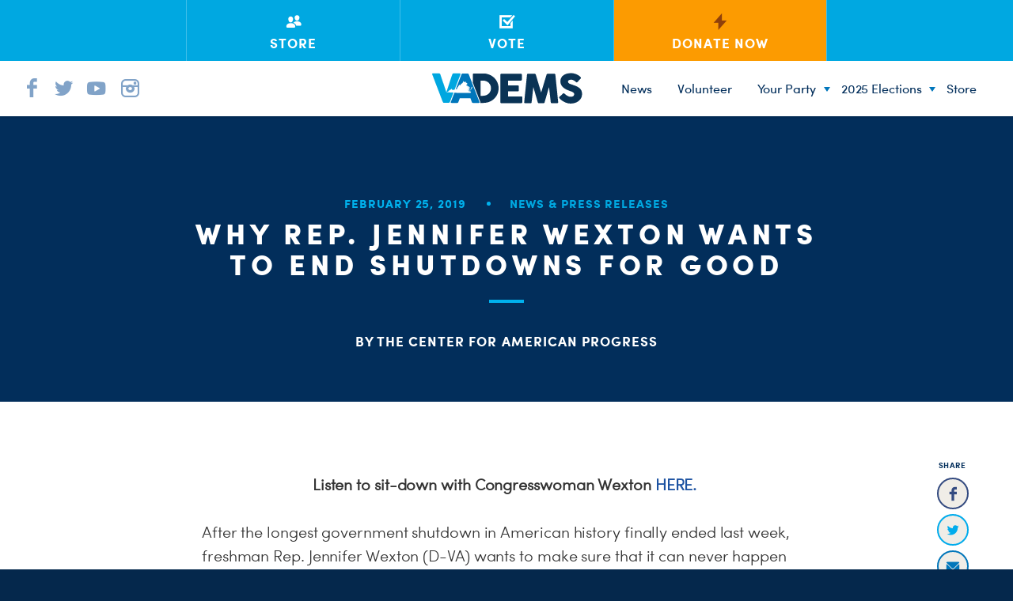

--- FILE ---
content_type: text/html; charset=UTF-8
request_url: https://vademocrats.org/news/rep-jennifer-wexton-wants-end-shutdowns-good/
body_size: 22317
content:
<!doctype html>
<!--[if lt IE 7 ]><html itemscope itemtype="http://schema.org/Article" id="ie6" class="ie ie-old" lang="en-US"><![endif]-->
<!--[if IE 7 ]>   <html itemscope itemtype="http://schema.org/Article" id="ie7" class="ie ie-old" lang="en-US"><![endif]-->
<!--[if IE 8 ]>   <html itemscope itemtype="http://schema.org/Article" id="ie8" class="ie ie-old" lang="en-US"><![endif]-->
<!--[if IE 9 ]>   <html itemscope itemtype="http://schema.org/Article" id="ie9" class="ie" lang="en-US"><![endif]-->
<!--[if gt IE 9]><!--><html itemscope itemtype="http://schema.org/Article" lang="en-US"><!--<![endif]-->
<head>

	<!-- Meta -->
	<meta charset="utf-8">
    <!--
      _____                                      _   _        _____           _         
     |  __ \                                    | | (_)      |  __ \         | |        
     | |  | | ___ _ __ ___   ___   ___ _ __ __ _| |_ _  ___  | |__) |_ _ _ __| |_ _   _ 
     | |  | |/ _ \ '_ ` _ \ / _ \ / __| '__/ _` | __| |/ __| |  ___/ _` | '__| __| | | |
     | |__| |  __/ | | | | | (_) | (__| | | (_| | |_| | (__  | |  | (_| | |  | |_| |_| |
     |_____/ \___|_| |_| |_|\___/ \___|_|  \__,_|\__|_|\___| |_|   \__,_|_|   \__|\__, |
      / __ \ / _| \ \    / (_)         (_)     (_)                                 __/ |
     | |  | | |_   \ \  / / _ _ __ __ _ _ _ __  _  __ _                           |___/ 
     | |  | |  _|   \ \/ / | | '__/ _` | | '_ \| |/ _` |                                
     | |__| | |      \  /  | | | | (_| | | | | | | (_| |                                
      \____/|_|       \/   |_|_|  \__, |_|_| |_|_|\__,_|                                
                                   __/ |                                                
                                  |___/                                                                                                                           
                                                                                                                                                                                                    
    -->
	
	<title>Why Rep. Jennifer Wexton Wants to End Shutdowns for Good - Democratic Party of Virginia</title>
	<meta http-equiv="X-UA-Compatible" content="IE=edge,chrome=1">
	<meta name="viewport" content="width=device-width, initial-scale=1.0">
	<meta content="yes" name="apple-mobile-web-app-capable">
	<!-- Chrome & Firefox OS -->
    <meta name="theme-color" content="#6babe5">
    <!-- Windows Phone -->
    <meta name="msapplication-navbutton-color" content="#6babe5">
    <!-- iOS Safari -->
    <meta name="apple-mobile-web-app-status-bar-style" content="#6babe5">

    <!-- Google Site Verification-->
    <meta name="google-site-verification" content="v1V5tvcNI-ZNi4gDgp77VUdUn39v9E3oQJVtuTca1X8" />
    
	<!-- RSS -->
	<link rel="alternate" type="application/rss+xml" title="Democratic Party of Virginia" href="https://vademocrats.org/feed/">
	<link rel="alternate" type="application/atom+xml" title="Democratic Party of Virginia" href="https://vademocrats.org/feed/atom/">

	<!-- Favicons --> 

	<link rel="apple-touch-icon" sizes="57x57" href="https://vademocrats.org/wp-content/themes/wideeyecreative/favicons/apple-touch-icon-57x57.png">
	<link rel="apple-touch-icon" sizes="60x60" href="https://vademocrats.org/wp-content/themes/wideeyecreative/favicons/apple-touch-icon-60x60.png">
	<link rel="apple-touch-icon" sizes="72x72" href="https://vademocrats.org/wp-content/themes/wideeyecreative/favicons/apple-touch-icon-72x72.png">
	<link rel="apple-touch-icon" sizes="76x76" href="https://vademocrats.org/wp-content/themes/wideeyecreative/favicons/apple-touch-icon-76x76.png">
	<link rel="apple-touch-icon" sizes="114x114" href="https://vademocrats.org/wp-content/themes/wideeyecreative/favicons/apple-touch-icon-114x114.png">
	<link rel="apple-touch-icon" sizes="120x120" href="https://vademocrats.org/wp-content/themes/wideeyecreative/favicons/apple-touch-icon-120x120.png">
	<link rel="apple-touch-icon" sizes="144x144" href="https://vademocrats.org/wp-content/themes/wideeyecreative/favicons/apple-touch-icon-144x144.png">
	<link rel="apple-touch-icon" sizes="152x152" href="https://vademocrats.org/wp-content/themes/wideeyecreative/favicons/apple-touch-icon-152x152.png">
	<link rel="apple-touch-icon" sizes="180x180" href="https://vademocrats.org/wp-content/themes/wideeyecreative/favicons/apple-touch-icon-180x180.png">
	<link rel="icon" type="image/png" href="https://vademocrats.org/wp-content/themes/wideeyecreative/favicons/favicon-32x32.png" sizes="32x32">
	<link rel="icon" type="image/png" href="https://vademocrats.org/wp-content/themes/wideeyecreative/favicons/android-chrome-192x192.png" sizes="192x192">
	<link rel="icon" type="image/png" href="https://vademocrats.org/wp-content/themes/wideeyecreative/favicons/favicon-96x96.png" sizes="96x96">
	<link rel="icon" type="image/png" href="https://vademocrats.org/wp-content/themes/wideeyecreative/favicons/favicon-16x16.png" sizes="16x16">
	<link rel="manifest" href="https://vademocrats.org/wp-content/themes/wideeyecreative/favicons/manifest.json">
    <link rel="shortcut icon" href="https://vademocrats.org/wp-content/themes/wideeyecreative/favicons/favicon.ico">
    <meta name="application-name" content="Virginia Dems">
	<meta name="msapplication-TileColor" content="#da532c">
	<meta name="msapplication-TileImage" content="https://vademocrats.org/wp-content/themes/wideeyecreative/favicons/mstile-144x144.png">

 

	<!-- Styles -->
	<link rel="stylesheet" href="https://vademocrats.org/wp-content/themes/wideeyecreative/style.css">


	<!-- WP Head -->
    <meta name='robots' content='index, follow, max-image-preview:large, max-snippet:-1, max-video-preview:-1' />
	<style>img:is([sizes="auto" i], [sizes^="auto," i]) { contain-intrinsic-size: 3000px 1500px }</style>
	
	<!-- This site is optimized with the Yoast SEO plugin v25.5 - https://yoast.com/wordpress/plugins/seo/ -->
	<link rel="canonical" href="https://vademocrats.org/news/rep-jennifer-wexton-wants-end-shutdowns-good/" />
	<meta property="og:locale" content="en_US" />
	<meta property="og:type" content="article" />
	<meta property="og:title" content="Why Rep. Jennifer Wexton Wants to End Shutdowns for Good - Democratic Party of Virginia" />
	<meta property="og:description" content="Listen to sit-down with Congresswoman Wexton HERE.  After the longest government shutdown in American history finally ended last week, freshman Rep. Jennifer Wexton (D-VA) wants to make sure that it can never happen again. Wexton joins the pod this week to chat with Ed and Daniella about why she forced a vote on a resolution stating that “shutdowns are [&hellip;]" />
	<meta property="og:url" content="https://vademocrats.org/news/rep-jennifer-wexton-wants-end-shutdowns-good/" />
	<meta property="og:site_name" content="Democratic Party of Virginia" />
	<meta property="article:published_time" content="2019-02-25T15:12:42+00:00" />
	<meta property="og:image" content="https://vademocrats.org/wp-content/uploads/2015/10/DPVA_facebook.png" />
	<meta property="og:image:width" content="1500" />
	<meta property="og:image:height" content="1000" />
	<meta property="og:image:type" content="image/png" />
	<meta name="author" content="Democratic Party of Virginia" />
	<meta name="twitter:card" content="summary_large_image" />
	<meta name="twitter:label1" content="Written by" />
	<meta name="twitter:data1" content="Democratic Party of Virginia" />
	<meta name="twitter:label2" content="Est. reading time" />
	<meta name="twitter:data2" content="1 minute" />
	<script type="application/ld+json" class="yoast-schema-graph">{"@context":"https://schema.org","@graph":[{"@type":"WebPage","@id":"https://vademocrats.org/news/rep-jennifer-wexton-wants-end-shutdowns-good/","url":"https://vademocrats.org/news/rep-jennifer-wexton-wants-end-shutdowns-good/","name":"Why Rep. Jennifer Wexton Wants to End Shutdowns for Good - Democratic Party of Virginia","isPartOf":{"@id":"https://vademocrats.org/#website"},"datePublished":"2019-02-25T15:12:42+00:00","author":{"@id":"https://vademocrats.org/#/schema/person/691a54005a8c17a25da5ce13626a102d"},"breadcrumb":{"@id":"https://vademocrats.org/news/rep-jennifer-wexton-wants-end-shutdowns-good/#breadcrumb"},"inLanguage":"en-US","potentialAction":[{"@type":"ReadAction","target":["https://vademocrats.org/news/rep-jennifer-wexton-wants-end-shutdowns-good/"]}]},{"@type":"BreadcrumbList","@id":"https://vademocrats.org/news/rep-jennifer-wexton-wants-end-shutdowns-good/#breadcrumb","itemListElement":[{"@type":"ListItem","position":1,"name":"Home","item":"https://vademocrats.org/"},{"@type":"ListItem","position":2,"name":"Media Center","item":"https://vademocrats.org/the-latest/"},{"@type":"ListItem","position":3,"name":"Why Rep. Jennifer Wexton Wants to End Shutdowns for Good"}]},{"@type":"WebSite","@id":"https://vademocrats.org/#website","url":"https://vademocrats.org/","name":"Democratic Party of Virginia","description":"Keep Virginia Blue.","potentialAction":[{"@type":"SearchAction","target":{"@type":"EntryPoint","urlTemplate":"https://vademocrats.org/?s={search_term_string}"},"query-input":{"@type":"PropertyValueSpecification","valueRequired":true,"valueName":"search_term_string"}}],"inLanguage":"en-US"},{"@type":"Person","@id":"https://vademocrats.org/#/schema/person/691a54005a8c17a25da5ce13626a102d","name":"Democratic Party of Virginia","image":{"@type":"ImageObject","inLanguage":"en-US","@id":"https://vademocrats.org/#/schema/person/image/","url":"https://secure.gravatar.com/avatar/e145e5e31311d10fe6704e74aed283ffe326e687076820bd99f27c421a825b83?s=96&d=mm&r=g","contentUrl":"https://secure.gravatar.com/avatar/e145e5e31311d10fe6704e74aed283ffe326e687076820bd99f27c421a825b83?s=96&d=mm&r=g","caption":"Democratic Party of Virginia"},"url":"https://vademocrats.org/author/admin/"}]}</script>
	<!-- / Yoast SEO plugin. -->


<link rel='dns-prefetch' href='//ajax.googleapis.com' />
<style type="text/css">.brave_popup{display:none}</style><script data-no-optimize="1"> var brave_popup_data = {}; var bravepop_emailValidation=false; var brave_popup_videos = {};  var brave_popup_formData = {};var brave_popup_adminUser = false; var brave_popup_pageInfo = {"type":"single","pageID":7403,"singleType":"post"};  var bravepop_emailSuggestions={};</script><script type="text/javascript">
/* <![CDATA[ */
window._wpemojiSettings = {"baseUrl":"https:\/\/s.w.org\/images\/core\/emoji\/16.0.1\/72x72\/","ext":".png","svgUrl":"https:\/\/s.w.org\/images\/core\/emoji\/16.0.1\/svg\/","svgExt":".svg","source":{"concatemoji":"https:\/\/vademocrats.org\/wp-includes\/js\/wp-emoji-release.min.js?ver=6.8.3"}};
/*! This file is auto-generated */
!function(s,n){var o,i,e;function c(e){try{var t={supportTests:e,timestamp:(new Date).valueOf()};sessionStorage.setItem(o,JSON.stringify(t))}catch(e){}}function p(e,t,n){e.clearRect(0,0,e.canvas.width,e.canvas.height),e.fillText(t,0,0);var t=new Uint32Array(e.getImageData(0,0,e.canvas.width,e.canvas.height).data),a=(e.clearRect(0,0,e.canvas.width,e.canvas.height),e.fillText(n,0,0),new Uint32Array(e.getImageData(0,0,e.canvas.width,e.canvas.height).data));return t.every(function(e,t){return e===a[t]})}function u(e,t){e.clearRect(0,0,e.canvas.width,e.canvas.height),e.fillText(t,0,0);for(var n=e.getImageData(16,16,1,1),a=0;a<n.data.length;a++)if(0!==n.data[a])return!1;return!0}function f(e,t,n,a){switch(t){case"flag":return n(e,"\ud83c\udff3\ufe0f\u200d\u26a7\ufe0f","\ud83c\udff3\ufe0f\u200b\u26a7\ufe0f")?!1:!n(e,"\ud83c\udde8\ud83c\uddf6","\ud83c\udde8\u200b\ud83c\uddf6")&&!n(e,"\ud83c\udff4\udb40\udc67\udb40\udc62\udb40\udc65\udb40\udc6e\udb40\udc67\udb40\udc7f","\ud83c\udff4\u200b\udb40\udc67\u200b\udb40\udc62\u200b\udb40\udc65\u200b\udb40\udc6e\u200b\udb40\udc67\u200b\udb40\udc7f");case"emoji":return!a(e,"\ud83e\udedf")}return!1}function g(e,t,n,a){var r="undefined"!=typeof WorkerGlobalScope&&self instanceof WorkerGlobalScope?new OffscreenCanvas(300,150):s.createElement("canvas"),o=r.getContext("2d",{willReadFrequently:!0}),i=(o.textBaseline="top",o.font="600 32px Arial",{});return e.forEach(function(e){i[e]=t(o,e,n,a)}),i}function t(e){var t=s.createElement("script");t.src=e,t.defer=!0,s.head.appendChild(t)}"undefined"!=typeof Promise&&(o="wpEmojiSettingsSupports",i=["flag","emoji"],n.supports={everything:!0,everythingExceptFlag:!0},e=new Promise(function(e){s.addEventListener("DOMContentLoaded",e,{once:!0})}),new Promise(function(t){var n=function(){try{var e=JSON.parse(sessionStorage.getItem(o));if("object"==typeof e&&"number"==typeof e.timestamp&&(new Date).valueOf()<e.timestamp+604800&&"object"==typeof e.supportTests)return e.supportTests}catch(e){}return null}();if(!n){if("undefined"!=typeof Worker&&"undefined"!=typeof OffscreenCanvas&&"undefined"!=typeof URL&&URL.createObjectURL&&"undefined"!=typeof Blob)try{var e="postMessage("+g.toString()+"("+[JSON.stringify(i),f.toString(),p.toString(),u.toString()].join(",")+"));",a=new Blob([e],{type:"text/javascript"}),r=new Worker(URL.createObjectURL(a),{name:"wpTestEmojiSupports"});return void(r.onmessage=function(e){c(n=e.data),r.terminate(),t(n)})}catch(e){}c(n=g(i,f,p,u))}t(n)}).then(function(e){for(var t in e)n.supports[t]=e[t],n.supports.everything=n.supports.everything&&n.supports[t],"flag"!==t&&(n.supports.everythingExceptFlag=n.supports.everythingExceptFlag&&n.supports[t]);n.supports.everythingExceptFlag=n.supports.everythingExceptFlag&&!n.supports.flag,n.DOMReady=!1,n.readyCallback=function(){n.DOMReady=!0}}).then(function(){return e}).then(function(){var e;n.supports.everything||(n.readyCallback(),(e=n.source||{}).concatemoji?t(e.concatemoji):e.wpemoji&&e.twemoji&&(t(e.twemoji),t(e.wpemoji)))}))}((window,document),window._wpemojiSettings);
/* ]]> */
</script>
<style id='wp-emoji-styles-inline-css' type='text/css'>

	img.wp-smiley, img.emoji {
		display: inline !important;
		border: none !important;
		box-shadow: none !important;
		height: 1em !important;
		width: 1em !important;
		margin: 0 0.07em !important;
		vertical-align: -0.1em !important;
		background: none !important;
		padding: 0 !important;
	}
</style>
<link rel="stylesheet" id="wp-block-library-css" href="https://vademocrats.org/wp-includes/css/dist/block-library/style.min.css?ver=6.8.3"  media="all">
<style id='classic-theme-styles-inline-css' type='text/css'>
/*! This file is auto-generated */
.wp-block-button__link{color:#fff;background-color:#32373c;border-radius:9999px;box-shadow:none;text-decoration:none;padding:calc(.667em + 2px) calc(1.333em + 2px);font-size:1.125em}.wp-block-file__button{background:#32373c;color:#fff;text-decoration:none}
</style>
<style id='global-styles-inline-css' type='text/css'>
:root{--wp--preset--aspect-ratio--square: 1;--wp--preset--aspect-ratio--4-3: 4/3;--wp--preset--aspect-ratio--3-4: 3/4;--wp--preset--aspect-ratio--3-2: 3/2;--wp--preset--aspect-ratio--2-3: 2/3;--wp--preset--aspect-ratio--16-9: 16/9;--wp--preset--aspect-ratio--9-16: 9/16;--wp--preset--color--black: #000000;--wp--preset--color--cyan-bluish-gray: #abb8c3;--wp--preset--color--white: #ffffff;--wp--preset--color--pale-pink: #f78da7;--wp--preset--color--vivid-red: #cf2e2e;--wp--preset--color--luminous-vivid-orange: #ff6900;--wp--preset--color--luminous-vivid-amber: #fcb900;--wp--preset--color--light-green-cyan: #7bdcb5;--wp--preset--color--vivid-green-cyan: #00d084;--wp--preset--color--pale-cyan-blue: #8ed1fc;--wp--preset--color--vivid-cyan-blue: #0693e3;--wp--preset--color--vivid-purple: #9b51e0;--wp--preset--gradient--vivid-cyan-blue-to-vivid-purple: linear-gradient(135deg,rgba(6,147,227,1) 0%,rgb(155,81,224) 100%);--wp--preset--gradient--light-green-cyan-to-vivid-green-cyan: linear-gradient(135deg,rgb(122,220,180) 0%,rgb(0,208,130) 100%);--wp--preset--gradient--luminous-vivid-amber-to-luminous-vivid-orange: linear-gradient(135deg,rgba(252,185,0,1) 0%,rgba(255,105,0,1) 100%);--wp--preset--gradient--luminous-vivid-orange-to-vivid-red: linear-gradient(135deg,rgba(255,105,0,1) 0%,rgb(207,46,46) 100%);--wp--preset--gradient--very-light-gray-to-cyan-bluish-gray: linear-gradient(135deg,rgb(238,238,238) 0%,rgb(169,184,195) 100%);--wp--preset--gradient--cool-to-warm-spectrum: linear-gradient(135deg,rgb(74,234,220) 0%,rgb(151,120,209) 20%,rgb(207,42,186) 40%,rgb(238,44,130) 60%,rgb(251,105,98) 80%,rgb(254,248,76) 100%);--wp--preset--gradient--blush-light-purple: linear-gradient(135deg,rgb(255,206,236) 0%,rgb(152,150,240) 100%);--wp--preset--gradient--blush-bordeaux: linear-gradient(135deg,rgb(254,205,165) 0%,rgb(254,45,45) 50%,rgb(107,0,62) 100%);--wp--preset--gradient--luminous-dusk: linear-gradient(135deg,rgb(255,203,112) 0%,rgb(199,81,192) 50%,rgb(65,88,208) 100%);--wp--preset--gradient--pale-ocean: linear-gradient(135deg,rgb(255,245,203) 0%,rgb(182,227,212) 50%,rgb(51,167,181) 100%);--wp--preset--gradient--electric-grass: linear-gradient(135deg,rgb(202,248,128) 0%,rgb(113,206,126) 100%);--wp--preset--gradient--midnight: linear-gradient(135deg,rgb(2,3,129) 0%,rgb(40,116,252) 100%);--wp--preset--font-size--small: 13px;--wp--preset--font-size--medium: 20px;--wp--preset--font-size--large: 36px;--wp--preset--font-size--x-large: 42px;--wp--preset--spacing--20: 0.44rem;--wp--preset--spacing--30: 0.67rem;--wp--preset--spacing--40: 1rem;--wp--preset--spacing--50: 1.5rem;--wp--preset--spacing--60: 2.25rem;--wp--preset--spacing--70: 3.38rem;--wp--preset--spacing--80: 5.06rem;--wp--preset--shadow--natural: 6px 6px 9px rgba(0, 0, 0, 0.2);--wp--preset--shadow--deep: 12px 12px 50px rgba(0, 0, 0, 0.4);--wp--preset--shadow--sharp: 6px 6px 0px rgba(0, 0, 0, 0.2);--wp--preset--shadow--outlined: 6px 6px 0px -3px rgba(255, 255, 255, 1), 6px 6px rgba(0, 0, 0, 1);--wp--preset--shadow--crisp: 6px 6px 0px rgba(0, 0, 0, 1);}:where(.is-layout-flex){gap: 0.5em;}:where(.is-layout-grid){gap: 0.5em;}body .is-layout-flex{display: flex;}.is-layout-flex{flex-wrap: wrap;align-items: center;}.is-layout-flex > :is(*, div){margin: 0;}body .is-layout-grid{display: grid;}.is-layout-grid > :is(*, div){margin: 0;}:where(.wp-block-columns.is-layout-flex){gap: 2em;}:where(.wp-block-columns.is-layout-grid){gap: 2em;}:where(.wp-block-post-template.is-layout-flex){gap: 1.25em;}:where(.wp-block-post-template.is-layout-grid){gap: 1.25em;}.has-black-color{color: var(--wp--preset--color--black) !important;}.has-cyan-bluish-gray-color{color: var(--wp--preset--color--cyan-bluish-gray) !important;}.has-white-color{color: var(--wp--preset--color--white) !important;}.has-pale-pink-color{color: var(--wp--preset--color--pale-pink) !important;}.has-vivid-red-color{color: var(--wp--preset--color--vivid-red) !important;}.has-luminous-vivid-orange-color{color: var(--wp--preset--color--luminous-vivid-orange) !important;}.has-luminous-vivid-amber-color{color: var(--wp--preset--color--luminous-vivid-amber) !important;}.has-light-green-cyan-color{color: var(--wp--preset--color--light-green-cyan) !important;}.has-vivid-green-cyan-color{color: var(--wp--preset--color--vivid-green-cyan) !important;}.has-pale-cyan-blue-color{color: var(--wp--preset--color--pale-cyan-blue) !important;}.has-vivid-cyan-blue-color{color: var(--wp--preset--color--vivid-cyan-blue) !important;}.has-vivid-purple-color{color: var(--wp--preset--color--vivid-purple) !important;}.has-black-background-color{background-color: var(--wp--preset--color--black) !important;}.has-cyan-bluish-gray-background-color{background-color: var(--wp--preset--color--cyan-bluish-gray) !important;}.has-white-background-color{background-color: var(--wp--preset--color--white) !important;}.has-pale-pink-background-color{background-color: var(--wp--preset--color--pale-pink) !important;}.has-vivid-red-background-color{background-color: var(--wp--preset--color--vivid-red) !important;}.has-luminous-vivid-orange-background-color{background-color: var(--wp--preset--color--luminous-vivid-orange) !important;}.has-luminous-vivid-amber-background-color{background-color: var(--wp--preset--color--luminous-vivid-amber) !important;}.has-light-green-cyan-background-color{background-color: var(--wp--preset--color--light-green-cyan) !important;}.has-vivid-green-cyan-background-color{background-color: var(--wp--preset--color--vivid-green-cyan) !important;}.has-pale-cyan-blue-background-color{background-color: var(--wp--preset--color--pale-cyan-blue) !important;}.has-vivid-cyan-blue-background-color{background-color: var(--wp--preset--color--vivid-cyan-blue) !important;}.has-vivid-purple-background-color{background-color: var(--wp--preset--color--vivid-purple) !important;}.has-black-border-color{border-color: var(--wp--preset--color--black) !important;}.has-cyan-bluish-gray-border-color{border-color: var(--wp--preset--color--cyan-bluish-gray) !important;}.has-white-border-color{border-color: var(--wp--preset--color--white) !important;}.has-pale-pink-border-color{border-color: var(--wp--preset--color--pale-pink) !important;}.has-vivid-red-border-color{border-color: var(--wp--preset--color--vivid-red) !important;}.has-luminous-vivid-orange-border-color{border-color: var(--wp--preset--color--luminous-vivid-orange) !important;}.has-luminous-vivid-amber-border-color{border-color: var(--wp--preset--color--luminous-vivid-amber) !important;}.has-light-green-cyan-border-color{border-color: var(--wp--preset--color--light-green-cyan) !important;}.has-vivid-green-cyan-border-color{border-color: var(--wp--preset--color--vivid-green-cyan) !important;}.has-pale-cyan-blue-border-color{border-color: var(--wp--preset--color--pale-cyan-blue) !important;}.has-vivid-cyan-blue-border-color{border-color: var(--wp--preset--color--vivid-cyan-blue) !important;}.has-vivid-purple-border-color{border-color: var(--wp--preset--color--vivid-purple) !important;}.has-vivid-cyan-blue-to-vivid-purple-gradient-background{background: var(--wp--preset--gradient--vivid-cyan-blue-to-vivid-purple) !important;}.has-light-green-cyan-to-vivid-green-cyan-gradient-background{background: var(--wp--preset--gradient--light-green-cyan-to-vivid-green-cyan) !important;}.has-luminous-vivid-amber-to-luminous-vivid-orange-gradient-background{background: var(--wp--preset--gradient--luminous-vivid-amber-to-luminous-vivid-orange) !important;}.has-luminous-vivid-orange-to-vivid-red-gradient-background{background: var(--wp--preset--gradient--luminous-vivid-orange-to-vivid-red) !important;}.has-very-light-gray-to-cyan-bluish-gray-gradient-background{background: var(--wp--preset--gradient--very-light-gray-to-cyan-bluish-gray) !important;}.has-cool-to-warm-spectrum-gradient-background{background: var(--wp--preset--gradient--cool-to-warm-spectrum) !important;}.has-blush-light-purple-gradient-background{background: var(--wp--preset--gradient--blush-light-purple) !important;}.has-blush-bordeaux-gradient-background{background: var(--wp--preset--gradient--blush-bordeaux) !important;}.has-luminous-dusk-gradient-background{background: var(--wp--preset--gradient--luminous-dusk) !important;}.has-pale-ocean-gradient-background{background: var(--wp--preset--gradient--pale-ocean) !important;}.has-electric-grass-gradient-background{background: var(--wp--preset--gradient--electric-grass) !important;}.has-midnight-gradient-background{background: var(--wp--preset--gradient--midnight) !important;}.has-small-font-size{font-size: var(--wp--preset--font-size--small) !important;}.has-medium-font-size{font-size: var(--wp--preset--font-size--medium) !important;}.has-large-font-size{font-size: var(--wp--preset--font-size--large) !important;}.has-x-large-font-size{font-size: var(--wp--preset--font-size--x-large) !important;}
:where(.wp-block-post-template.is-layout-flex){gap: 1.25em;}:where(.wp-block-post-template.is-layout-grid){gap: 1.25em;}
:where(.wp-block-columns.is-layout-flex){gap: 2em;}:where(.wp-block-columns.is-layout-grid){gap: 2em;}
:root :where(.wp-block-pullquote){font-size: 1.5em;line-height: 1.6;}
</style>
<link rel="stylesheet" id="contact-form-7-css" href="https://vademocrats.org/wp-content/plugins/contact-form-7/includes/css/styles.css?ver=6.1"  media="all">
<link rel="stylesheet" id="main-css-css" href="https://vademocrats.org/wp-content/themes/wideeyecreative/assets/style.css?ver=1.0"  media="all">
<script type="text/javascript" src="//ajax.googleapis.com/ajax/libs/jquery/1.11.2/jquery.min.js?ver=1.11.2" id="jquery-js"></script>
<link rel="https://api.w.org/" href="https://vademocrats.org/wp-json/" /><link rel="alternate" title="JSON" type="application/json" href="https://vademocrats.org/wp-json/wp/v2/posts/7403" /><link rel="alternate" title="oEmbed (JSON)" type="application/json+oembed" href="https://vademocrats.org/wp-json/oembed/1.0/embed?url=https%3A%2F%2Fvademocrats.org%2Fnews%2Frep-jennifer-wexton-wants-end-shutdowns-good%2F" />
<link rel="alternate" title="oEmbed (XML)" type="text/xml+oembed" href="https://vademocrats.org/wp-json/oembed/1.0/embed?url=https%3A%2F%2Fvademocrats.org%2Fnews%2Frep-jennifer-wexton-wants-end-shutdowns-good%2F&#038;format=xml" />
		<style type="text/css" id="wp-custom-css">
			#menu-footer-menu {
	display: none;
}		</style>
		
    
    <!--[if lt IE 9]>
        <script src="https://cdnjs.cloudflare.com/ajax/libs/html5shiv/3.7.2/html5shiv.js"></script>
        <script src="https://vademocrats.org/wp-content/themes/wideeyecreative/js/respond.min.js"></script>
    <![endif]-->

    <!--[if lte IE 10]>
    <style type="text/css">
        nav li ul.sub-menu { display:none;}
        nav li:hover ul.sub-menu { display:block }
    </style>
    <![endif]-->

    <!--[if lte IE 9]>
    <style type="text/css">
        .selection.control-label::before { display:none; }
    </style>
    <![endif]-->

    <!--[if lte IE 8]>
    <style type="text/css">
        nav LI UL.sub-menu {display:none; }
        nav LI:hover UL.sub-menu {display:block; bottom:-148px; }
    </style>
    <![endif]-->

</head>
<!-- 2015 -->
<body class="wp-singular post-template-default single single-post postid-7403 single-format-standard wp-theme-wideeyecreative fpt-template-wideeyecreative">

<div id="site-wrap">


<div class="toggle-nav-holder">
  <div href="#" class="toggle-nav">
      <div></div>
      <div></div>
  </div>
</div>
<div id="mobile-nav">
    <nav class="menu-main-menu-container">
        <div class="social-container">
            <a class="facebook" target="_blank" href="https://www.facebook.com/vademocrats"><i class="icon icon-facebook"></i></a>
            <a class="twitter" target="_blank" href="https://twitter.com/vademocrats"><i class="icon icon-twitter"></i></a>
            <a class="youtube" target="_blank" href="https://www.youtube.com/channel/UCKXqi9qFfZ-_Nt9Hxg2IkYQ/videos?view_as=subscriber"><i class="icon icon-youtube"></i></a>
            <a class="instagram" target="_blank" href="https://instagram.com/vademocrats/"><i class="icon icon-instagram"></i></a>
        </div>
        <ul id="menu-blue-footer-menu" class="menu"><li id="menu-item-12098" class="menu-item menu-item-type-post_type menu-item-object-page menu-item-12098"><a href="https://vademocrats.org/news/">News</a></li>
<li id="menu-item-12085" class="menu-item menu-item-type-post_type menu-item-object-page menu-item-12085"><a href="https://vademocrats.org/volunteer-2/">Volunteer</a></li>
<li id="menu-item-12079" class="menu-item menu-item-type-post_type menu-item-object-page menu-item-has-children menu-item-12079"><a href="https://vademocrats.org/your-party/">Your Party</a>
<ul class="sub-menu">
	<li id="menu-item-12080" class="menu-item menu-item-type-post_type menu-item-object-page menu-item-12080"><a href="https://vademocrats.org/your-party/our-democrats/">Our Democrats</a></li>
	<li id="menu-item-12099" class="menu-item menu-item-type-post_type menu-item-object-page menu-item-12099"><a href="https://vademocrats.org/your-party/chairman-lamont-bagby/">Chairman Lamont Bagby</a></li>
	<li id="menu-item-12082" class="menu-item menu-item-type-post_type menu-item-object-page menu-item-12082"><a href="https://vademocrats.org/your-party/state-steering-committee/">State Steering Committee</a></li>
	<li id="menu-item-12081" class="menu-item menu-item-type-post_type menu-item-object-page menu-item-12081"><a href="https://vademocrats.org/your-party/party-organizations-and-networks/">Party Organizations and Networks</a></li>
	<li id="menu-item-12100" class="menu-item menu-item-type-post_type menu-item-object-page menu-item-12100"><a href="https://vademocrats.org/jobs/">Jobs</a></li>
	<li id="menu-item-12087" class="menu-item menu-item-type-post_type menu-item-object-page menu-item-12087"><a href="https://vademocrats.org/internship/">Internships</a></li>
	<li id="menu-item-12091" class="menu-item menu-item-type-post_type menu-item-object-page menu-item-12091"><a href="https://vademocrats.org/localities/">Localities</a></li>
	<li id="menu-item-12101" class="menu-item menu-item-type-custom menu-item-object-custom menu-item-12101"><a href="https://vademocrats.org/staff/">Meet the DPVA Staff</a></li>
	<li id="menu-item-12102" class="ppr-new-window menu-item menu-item-type-post_type menu-item-object-page menu-item-12102"><a target="_blank" href="https://vademocrats.org/senate-democrats/">Senate Democrats</a></li>
	<li id="menu-item-12103" class="ppr-new-window menu-item menu-item-type-post_type menu-item-object-page menu-item-12103"><a target="_blank" href="https://vademocrats.org/house-democrats/">House Democrats</a></li>
	<li id="menu-item-12084" class="menu-item menu-item-type-post_type menu-item-object-page menu-item-12084"><a href="https://vademocrats.org/events/">Events</a></li>
	<li id="menu-item-12089" class="ppr-new-window menu-item menu-item-type-post_type menu-item-object-page menu-item-12089"><a target="_blank" href="https://vademocrats.org/i-will-vote/">I Will Vote</a></li>
</ul>
</li>
<li id="menu-item-12888" class="menu-item menu-item-type-custom menu-item-object-custom menu-item-has-children menu-item-12888"><a href="#">2025 Elections</a>
<ul class="sub-menu">
	<li id="menu-item-12721" class="menu-item menu-item-type-post_type menu-item-object-post menu-item-12721"><a href="https://vademocrats.org/news/2025-democratic-statewide-ticket/">Statewide Ticket</a></li>
	<li id="menu-item-12725" class="menu-item menu-item-type-post_type menu-item-object-post menu-item-12725"><a href="https://vademocrats.org/news/list-of-2025-house-of-delegates-nominees/">Delegates Nominees</a></li>
</ul>
</li>
<li id="menu-item-12104" class="menu-item menu-item-type-custom menu-item-object-custom menu-item-12104"><a href="https://vademocrats.org/store/">Store</a></li>
</ul></nav>
</div>
<nav class="menu-main-menu-container">
  <div class="action-menu text-center clearfix">
    <div>
          <a href="https://shop.vademocrats.org/" class=""><div><i class="icon icon-people3"></i><h4>Store</h4></div></a>
          <a href="https://vote.elections.virginia.gov/VoterInformation" class=""><div><i class="icon icon-checkbox"></i><h4>Vote</h4></div></a>
          <a class="contribute  " href="https://secure.actblue.com/donate/democratic-party-of-virginia-1" ><div><i class="icon icon-lightning"></i><h4>Donate Now</h4></div></a>
    </div>
  </div>
  <div class="wrap">
    <a href="https://vademocrats.org" id="branding">
        <svg class="logo" xmlns="http://www.w3.org/2000/svg" width="686" height="150" viewBox="0 0 686 150">
  <path class="a animated" fill="#0076BB" d="M139.25 10.81c.06-.356.256-.743.58-1.16.328-.412.728-.8 1.204-1.157.472-.355.978-.635 1.513-.844.533-.21 1.038-.32 1.51-.32h22.782c1 0 1.86.31 2.58.93.71.62 1.24 1.17 1.6 1.65l2.22 5.07 46.72 120.49c.47 1.19.38 2.15-.27 2.89-.66.74-1.78 1.11-3.38 1.11h-25.54c-1.37 0-2.42-.25-3.16-.76-.74-.51-1.32-1.35-1.74-2.54-1.19-3.02-2.35-6.04-3.47-9.03-1.13-3-2.26-6.01-3.39-9.04h-47.25c-1.13 3.02-2.27 6.04-3.42 9.03-1.16 3-2.3 6.01-3.43 9.03-.78 2.2-2.29 3.29-4.54 3.29H94.13c-1.125 0-2.06-.3-2.8-.89-.745-.6-.875-1.48-.4-2.67l48.32-125.1zm16.198 38.088c-1.124 3.022-2.27 6.288-3.425 9.788-1.155 3.5-2.3 7.03-3.426 10.59-1.127 3.56-2.272 7.076-3.425 10.544-1.158 3.47-2.298 6.72-3.427 9.747h27.32l-13.617-40.67z"/>
  <path class="v animated" fill="#00A7E0" d="M56.358 137.167c-.65-1.065-1.23-2.163-1.736-3.293-.505-1.124-.994-2.28-1.466-3.47L7.504 10.89c0-.295-.047-.56-.133-.8-.09-.237-.13-.473-.13-.71 0-1.66 1.1-2.495 3.3-2.495h28.65c2.25 0 3.8 1.132 4.63 3.386l27.14 80.98c2.43-6.76 4.76-13.51 6.99-20.24 2.22-6.73 4.42-13.48 6.59-20.24 2.16-6.76 4.36-13.51 6.58-20.25 2.23-6.73 4.55-13.48 6.99-20.24.83-2.25 2.46-3.38 4.9-3.38h28.03c1.36 0 2.33.26 2.89.76.57.51.85 1.18.85 2 0 .48-.03.81-.09.99v.27l-45.93 119.5c-.3.84-.65 1.75-1.07 2.76-.41 1.01-.88 1.95-1.42 2.8-.53.87-1.15 1.6-1.87 2.19-.71.59-1.51.89-2.4.89H60.01c-1.84 0-3.058-.62-3.65-1.87"/>
  <g class="dems animated">
  	<path fill="#0A3355" d="M303.308 55.662c-1.634-5.698-3.918-11.006-6.852-15.93-2.936-4.923-6.48-9.375-10.635-13.352-4.15-3.97-8.73-7.384-13.75-10.234-5.01-2.847-10.41-5.04-16.19-6.582-5.78-1.542-11.79-2.314-18.02-2.314h-43.88c-1.36 0-2.38.385-3.07 1.158-.68.77-1.02 1.775-1.02 3.025V47.92l33.45 86.26c.75 1.87.69 3.734-.09 5.306h14.61c6.23 0 12.26-.753 18.07-2.267 5.82-1.52 11.23-3.67 16.25-6.45 5.01-2.79 9.58-6.18 13.71-10.15 4.13-3.98 7.67-8.41 10.63-13.31 2.97-4.9 5.25-10.18 6.86-15.84 1.6-5.66 2.4-11.64 2.4-17.93 0-6.24-.81-12.19-2.44-17.89m-34.27 30.79c-1.63 3.97-3.88 7.42-6.76 10.36-2.88 2.94-6.24 5.31-10.1 7.12-3.86 1.81-8.01 2.89-12.45 3.24-1.3.12-2.61.22-3.91.32-1.3.08-2.64.13-4 .13h-7.47V39.2h11.75c4.86 0 9.45.844 13.75 2.535 4.3 1.692 8.05 4.066 11.26 7.116 3.2 3.05 5.74 6.68 7.61 10.86s2.81 8.77 2.81 13.75c0 4.69-.82 9.02-2.45 12.99"/>
  	<path fill="#0A3355" d="M313.908 12.593c0-1.25.34-2.24 1.024-2.983.676-.737 1.64-1.114 2.88-1.114h88.29c1.304 0 2.317.39 3.028 1.158.71.765 1.062 1.803 1.062 3.104v22.007c0 1.005-.35 1.967-1.062 2.884s-1.75 1.37-3.118 1.37h-57.665v22.07h44.497c1.124 0 2.06.26 2.8.8.744.53 1.11 1.42 1.11 2.67v19.22c0 .83-.32 1.63-.977 2.4-.65.77-1.598 1.15-2.845 1.15h-44.585v22.78h59.802c2.67 0 4 1.36 4 4.07v22.36c0 .59-.24 1.12-.71 1.59-.24 1.66-1.46 2.48-3.65 2.48h-89.98c-1.19 0-2.13-.31-2.84-.94-.71-.62-1.07-1.58-1.07-2.89V12.59zm119.452-.18c.12-1.067.536-1.984 1.25-2.76.71-.767 1.718-1.157 3.024-1.157h30.794c2.192 0 3.615 1.13 4.268 3.386l24.207 80.803 24.383-80.803c.828-2.256 2.342-3.386 4.537-3.386h30.434c1.072 0 2.033.375 2.894 1.117.86.74 1.35 1.676 1.48 2.8 2.07 20.885 4.2 41.605 6.36 62.163 2.17 20.555 4.29 41.277 6.36 62.16v.44c0 2.316-1.3 3.472-3.91 3.472h-25.18c-2.73 0-4.15-1.306-4.27-3.914l-7.74-68.79-20.02 69.23c-.11.602-.55 1.31-1.29 2.142s-1.46 1.247-2.18 1.247h-23.4c-.71 0-1.47-.403-2.27-1.205s-1.23-1.523-1.29-2.183l-20.03-69.057-7.74 68.616c-.12 2.608-1.57 3.914-4.36 3.914h-25.19c-2.55 0-3.82-1.306-3.82-3.914l12.72-124.32zm168.525 85.525c1.01.825 2.303 1.942 3.872 3.333 1.575 1.4 3.368 2.78 5.385 4.14 3.027 2.02 6.02 3.59 8.987 4.73 2.96 1.13 6.08 1.69 9.34 1.69 3.02 0 5.56-.34 7.6-1.02 2.05-.68 3.66-1.58 4.85-2.71 1.18-1.13 2.03-2.43 2.54-3.91.49-1.48.75-3.05.75-4.71 0-1.83-.7-3.48-2.09-4.93-1.4-1.45-3.1-2.74-5.12-3.86s-4.12-2.09-6.32-2.89c-2.2-.8-4.1-1.47-5.7-2-7.12-2.49-13.35-5.17-18.69-8.04-5.34-2.88-9.79-6.08-13.36-9.61-3.56-3.52-6.23-7.41-8.01-11.64-1.78-4.24-2.67-8.96-2.67-14.18 0-5.51 1.11-10.52 3.33-15.03 2.22-4.5 5.4-8.36 9.52-11.56 4.12-3.2 9.09-5.67 14.9-7.42 5.81-1.75 12.31-2.62 19.49-2.62 5.4 0 10.58.61 15.53 1.83 4.95 1.22 9.83 3.16 14.64 5.83 2.01 1.19 3.93 2.42 5.74 3.69 1.81 1.28 3.39 2.5 4.76 3.69 1.36 1.19 2.44 2.31 3.25 3.38.8 1.07 1.2 1.99 1.2 2.76 0 .77-.2 1.48-.58 2.13-.38.66-.96 1.4-1.74 2.23l-13.6 14.5c-1.01 1.01-2.02 1.51-3.03 1.51-.83 0-1.59-.24-2.27-.72-.68-.47-1.44-1.07-2.27-1.77l-.8-.71c-1.19-1-2.51-2.04-3.96-3.11-1.46-1.06-3.01-2.03-4.67-2.88-1.66-.86-3.41-1.58-5.25-2.14-1.84-.56-3.71-.84-5.61-.84-1.96 0-3.8.16-5.52.49-1.73.32-3.24.84-4.55 1.56-1.31.72-2.34 1.65-3.11 2.81-.78 1.15-1.16 2.57-1.16 4.23 0 1.66.41 3.1 1.24 4.31.83 1.22 2.08 2.35 3.74 3.39 1.66 1.03 3.72 2.01 6.19 2.93 2.46.92 5.32 1.92 8.59 2.98 6.28 2.08 12.08 4.26 17.39 6.54 5.31 2.29 9.89 4.99 13.75 8.1 3.86 3.12 6.86 6.84 9.03 11.17 2.16 4.33 3.25 9.58 3.25 15.75 0 6.53-1.34 12.45-4.01 17.75-2.67 5.31-6.33 9.84-10.99 13.57-4.66 3.74-10.13 6.63-16.42 8.68-6.29 2.05-13.06 3.07-20.29 3.07-6.82 0-13.53-1.22-20.11-3.66-6.59-2.44-12.73-5.71-18.43-9.82-2.37-1.73-4.37-3.42-6.01-5.09-1.63-1.66-2.92-3-3.87-4.01l-.27-.27c-.06-.12-.12-.19-.17-.22-.06-.03-.12-.08-.18-.14-.06-.11-.12-.19-.17-.22-.06-.02-.12-.07-.18-.13-1.37-1.49-2.05-2.68-2.05-3.58 0-1.01.68-2.14 2.05-3.38l15.4-14.69c1.24-.89 2.25-1.33 3.02-1.33.53 0 1.1.17 1.69.53.59.36 1.3.89 2.13 1.61"/>
  </g>
  <path class="virginia" fill="#FFF" d="M181.102 90.084l-.72-2.884-.357-.18-.272.03-.69.36.06.212.3.026.15.396-.12.18.18.268-.39-.09-.03-.33.12-.09-.27-.237-.148.114.09.18-.124.3-.26.09.18-.39-.18-.13.3-.36v-.12l-.99-.27-.03.08.15.12-.21-.03-.06.12.33.08.24.42-.24.03-.27-.42-.42.05-.15-.09.39-.09.06-.36-.72-.21-.66-.45-.36-.03.06.12.43.05-.06.15-.21.06-.24-.18-.12.05-.21-.21-.03.95.12.09.3-.09.09.15h.21l-.06.17.24-.06-.12.27-.27-.3-.23-.03-.15.54.27.15v.18l.96.27-.69.03-.21-.18-.21.06-.09-.21-.45.15-.12.24-.24.03-.15.06-.09.27-.09-.06.24-.51.27.09.06-.27h.27l.06-.12-.17-.3.12-.21-.09-.54-.36-.06-.18.51-.87-.12-.12.36-.42.06-.09.27-.21-.03v.21l-.15.06.06.15-.51.24-.06.69-.12-.03.03-.81.39-.21.31-.63.36-.15v-.45l-.27.21-.18-.07.24-.24-.18-.45.21.03.09.24.09-.07-.09-.39-.45-.21-.54-.54-.87.19.12-.24h.39l.03-.31-.24-.17-.57-.04-.39-.21-.09-.36.18-.72-.24-.63.12-.66-.3-.36-.45.93h-.36l-.63-.72-.24-.06v-.33l-.99.03-.39.15-.68-.54-.46-.18-.5.39.12-.36.3-.15-.27-.99-.18-.04-.51.69-.21.12v-.12l-.3-.15-.11-.66-.15.17-.36.09-.24-.09-.57.27-.18-.06-.06-.27-.3-.15-.09.24-.3.18-.27-.48-.24.12-.06-.15.39-.57.09.57.81-.15.3.25.57.03v-.16l.15.15.87-.31-.15.15.03.54.03.15h.15l.84-.67.24.24.12.45.33.48.6.3.09-.18.17-.04.27-.24-.06-.18.09-.57-.12-.21.12-.24.18.27-.09.12.25.18-.24.15.06.78.96.07.66.87.26-.24-.21-.21.66-.03.06-.21.84.18.54.87-.33.75.39.27.57.63.15-.06-.27-.45.03-.21.37.53.15.09.15-.12-.09.4.1.15.86.6.24.39-.03.21.42.5.42-.54.54-.24.12-.21.33.03.24-.3.06.15-.27.39.18-.03.48-1.5-.12-.33-.42.18.06.3-.21-.36-.09.03-.17.48-.33.39.03-.42.27-.3-.15-.12-.03-.18-.24.06-.06-.15-.12.09.03-.24.27-.06.21.12.06.18.13-.12.66-.15-.21-.09.09-.12-.24-.18-.06.18-.15-.09-.22-.3v-.3l-.18-.06-.21.12.24.09-.18.06-.06.06.09.09-.24.12-.06-.03.1-.31-.3-.09-.03-.12-.15.42-.09-.09-.21.27-.24-.09.02-.12.24.03-.03-.39.18.13.13-.27-.18-.15h-.39l.45-.15.31.27.06-.24-.15-.36-.03.21-.51-.12.03-.11.33-.03-.09-.12-.72.15-.833-.51-.33-.39-.51-.12.03-.15-.36-.3h-.24l.12-.12-.57-.788-.06-.3-.18-.06-.33-.57-.69-.75-.36-.75-.54-.27.03-.42-.21-.48-.18.03-.3.45-.36-.06-.09-.15.24-.39.03-.42-.12.06v.39l-.12.15-.36-.03-.21-.27-.33.63-.45-.24-.04-.18.21-.24-.06-.27h-.18l.06.25-.183.18-.42-.15-.12-.33.09-.18h.18l-.09.3.3.09.03-.24.36-.06.15.51-.15.21.15.06.15-.3.48-.24.15.03.09.3h.15l-.06-.45.36-.09.184.4-.27.48.06.09.09.06.15-.27.36-.18.15.07.18.42.15-.24.12.45.545.48.32.66.42.39v.15l.27.21.16-.09.08.33.66.87.24.15.27.48.06-.15.09.15h.24l-.21.12.03.12.21.18.18-.27-.03.36.36.24.12.39.39-.27.09.06-.12.12.6-.09.12-.06-.03-.18.12.09h.45l-.24-.21.18.03.18-.15-.09-.15.06-.17-.27.02-.03-.12.12-.09-.18-.12-.11.15H174l-.18.18v.21l-.27-.21v-.15l.33-.03V80l-.48.09-.12-.42h.18l.15.24.21-.15.12.12.33.06.12-.06-.06-.21.15-.06-.27-.06-.33-.45-.09.18-.51-.06.03-.18.18.03.12-.3-.42-.18v-.27l.15.21.09-.06.3.15.15.24h.24l.36.22-.21-.72-.397-.07-.03-.12-.24.06.24-.27v-.45l.15.15.03.48h.33l-.03-.3.09-.02.24.3-.09.24.06.33.24.18.18-.06-.03.19.12.06.21-.24-.15-.3.06-.24-.3-.24.15-.21v.23l.21.15.18-.03-.12.186.21.3-.15.53.24.33.3-.15-.19.33.33.24.06-.07.12.24-.12.12.09.09.15-.96-.36-.3.21.09.09-.09.18.21.03-.06-.06-.27-.3-.15.3-.03.15.2.03-.12.03-1.23-.18-.33.03.38h-.18l.03-.26-.18-.09.03.354-.15-.24-.3.24-.18-.39.48.06.09-.24-.33-.18-.15.12-.51-.09.03-.09.24.03.06-.143-.21-.15h-.3l-.06-.27-.24-.09-.3-.03.06.15-.36.2-.57-.12-.36-.33-.3.03v-.12l-.24-.12.15-.21.24.33.36-.02.36.36.21-.12.15.15.24-.42.09.12.33-.15.12.12.36-.12.12.3.09-.3-.12-.12.36.12.18-.36-.47-.03-.21-.15h-.6l-.62-.24.03-.18-.12-.03.09-.21-.12-.09-.21.09-1.14-.03-.57-.54-.39-.24.3-.035-.63-.3.06-.18.57.21-.2-.48-.18.03.09-.18-.09-.25-.3-.08v-.33l-.78-.21-.03-.42-.54-.12-.23-.21-.72-1.17-.15-.6-.39-.12v-.24l-.32-.05-.63-.604.12-.36h-.5l-.24-.24.21-.3-.3-1.2-.81-.33-.09-.33-.06.21-.45.15-.363-.3v-.81l-.173.27-.188.03-.06-.36h-.15l-.21.36-.15-.03-.18-.48-.15-.09-.33.21-.4-.45-.03-.13.48.28.21-.07.3.09.15-.09.12.33.27-.26.24.3.15-.19.24.13.02.72.25.27.51-.24.18.33.72.27.34.533.24 1.11.27.03.09.18.15-.12.12.02-.09.54.28.33.15-.06.63.44.24.63.18.03.06-.24.24.03.15-.3v.24l-.39.36.24.63.6.27.12-.15-.06-.03.3-.18-.18.36.36.45.15-.39v.08l.24-.02-.12.36.06.12h.33l-.21.09.21.18h.18l.3-.18-.21.24.18.54.27.45.15.03.12.81.4.45.27-.12-.18-.18.07-.12.12.03.03-.24.15-.09-.18-.27.15-.06-.12-.28h-.18l-.21-.21-.03-.48.3.09-.03.36.21.21.12-.03.09.21.15-.27.24-.03.09-.24.24.06-.33.42-.3.12.06.24.12.06-.27.3v.12l.18.06-.03.15.15.06.31-.54v.24l.21.06.06.12-.39.15.09.09.33.21h.33l.33.36.15-.06-.09-.24.33-.03.03.18.19-.06.11-.36-.21.15-.36-.09.24-.09V74l-.42-.118.35-.1-.39-.236v-.09l.57.15-.09-.18-.42-.21.18-.39.06.36.24.03.03-.15.15.27.06-.24.06.12.06-.12-.18-.453-.09.09v-.11l-.27-.06.21-.15-.39-.055.12-.12.03-.51.15.42.36.267.03-.08-.33-.48.09-.09.15.12v-.27h.3l-.09-.15-.21-.03-.09-.03-.06.152-.09-.16-.27.034v-.12l-.24-.03.09-.15.56.15.04-.33h-.3l.12-.15-.15-.12.06-.15-.12-.09-.18.21-.27-.27-.39.09-.03-.12.2-.06v-.09l-.84-.21v-.18l.486.12.3-.06.48.42.12-.09.09.12.36-.03-.06.15.3.15.09.27.09-.42-.12-.18h.12l.17.21v.33l-.18.21.09.03.19-.09v-.27l.15.09.21-1.08-.09-.12-.06.27-.09-.27-.18.12-.06.24-.18.03.09-.27-.24.09v-.18l-.42-.39.39.06.03.21.36.12-.12-.21.3.15-.03-.18-1.26-.75-.15.18.03-.21-.33-.12.06.45-.18.15v-.3l-.22-.06.19-.21-.39-.15-.24-.24v.12l-.18.03.06-.33-.33.03.15.24-.3.21v.3l-.15.12-.06-.36.33-.33-.09-.24-.48.24.1-.18-.1-.05.42-.21.15.09.03-.18-.69-.36-.3.03.15.24-.15.09v.3l-.18-.33-.36.15.42-.36-.06-.09h-.2l.15-.21-.24-.18.12-.06.06-.24.21.42.03-.09h.21l-.243-.57-1.02-.6-.15.03.21-.18-.15-.51-.42-.03.09.63-.42-.57-.48-.24-.12.24.33.31-.43-.21.15.51-.3.36.03.15.38.3-.54-.21.03-.3-.27-.15.45-.06.03-.09-.18-.33h-.27l-.21-.39-.12-.03.06-.2-.96.09-.57-.18-.36-.33-.21.27.03-.39-.45-.15-.34.09-.39-.06.3-.18.18.12-.13-.69.15.33.06-.36-.15-.27-.42-.27-.45-.54-.36-.09-.21.15.09-.27.12-.08.42.09.12-.17.03-.84-.42-.42-.18.03-.45.54-.66.03-.45.42-.99.27-.364-.02-.2-.16-.67.06-.54-.18.39-.15.18.12.24-.03.06-.15.09.15.126-.09-.39-.57-.48-.35-.12-.39-.23-.21.39.22.48.57-.09-1.14.12-.51.34-.6-.33-.66.46.33.27-.39-.09-.3-.15-.13h.24l.12-.12-.15-.3.15-.06v-.39l.27-.18-.12-.33.57.09-.033.21-.24.12.21.39.44-.18.1-.27.42.09-.06-.27-.6-.54.18-.09-.04-.24.36.42.24-.15V55l.27.18.69-.15.15-.12v-2.2l.15-.3-.18-.392-.45-.48-.24-.09-.383-.48-.48-.6-.57-.03-.54-.18-.21-.237.03-.6-.72-.48-.45-.15-1.71-.21-.45-.69-.45-.21-.1-.36.12-.5.54-.36.27-.69-.48-.42-.63-.23-.39-.75-.48.09-.63-.15-.42-.3-.27.12-.36-.09-.39.54-1.1 2.92-7.17-6.03-.03.78-.12.27.18.42-.27.48.36.19-.66 1.05-.45.61.21.18v.18l-.42.69.42.61-.36.36-.27.45-.6.36-1.11 1.26.27.28-.69.96-.33-.3-.72 1-.51.42-.03-.45-.09-.05-.835.72-1.17 2.33-1.83-1.55-.12.45-.24.21-.05.33-.39.12v.3l-.48.99.03.57-.12.42-.48.12-.33.66-.15.6-.57 1.03-.09.54-.42.51-.09.24-.51.39v.21l-.54.12-2.19-.81-.84-1.71-1.44-.75-.15.06-.24.63.03.54v.21l-.21.03-.21.33V60l-.54.83v.45l-.15.12h-.33l-.623.78-.03.12.24.42V63l-.78.45-1.05 1.02V65l-.33.393v.27l.18.21-.33.42-.72 1.528-1.98 1.96-.39.21-.3.66-.6.63.06.45-.21.06-.31.36-.12.27.12.27-.45.51-.49.21 1.39 1.05-.57.6-.93.51.18.36-.3.18.36.15.18-.21.18.12-.18.33-.27.24-.66.24-.15.24-1.5.85-.27-.3-.12-.66-.54.06-2.37 1.39-.96.39-.15-.36-.24-.09-.51-.54-.31-.09-.36.81.42.69-.87.63-.69.3h-.27l-.15-.18-1.69.36-.78.28-.99.51-1.83-1.91-.15.27-.33.15-.39.72-.34.04-.6.36-.15-.11-.21.39-.75.45-1.65.04-.63-.66-.27-.02-.24-.63-.54-.21-.43.09-.33-.18-.18-.59-.21-.21-.24-.06-.39-.52-.12-.36.18-.51-.18-.3.03-.24-.68-.36-.12-.27.09-.24.54-.12v-.15l.34-.24-.06-.09-.15.06-.03-.3-.3-.12-5.19 4.32-.3.12-.06.18-2.28.72-.78.39-1.18.78-1.26.61-.06 1.32-.27.06-.09.27-.25.03-.3.28-.6.06-.21.28-.42.18-.03.27.15.21-.33 1.01-.505.32-1.2.27-.24.18-.33-.15-.54.03-.1.18-.33.18-.06.4-.45.45v.41l-.15.3-.84.04-2.04.54-1.26.54-1.56-.02-.6.36-1.14.36-.39.34 5.73.36.3.12 18.9.87.21-.39 3.96.24-.45.39 4.68.45 15.38.96 11.01.27 15.92.09 21.36-.18.03-.12 12.63-.21-.15-.54-.33-.33.09-.09.72.63v.3h.42l-.12-.48.15-.17v-.57l-.12-.37.24-.5.03-.9.24-.12.48.96.18.93.306.36.03.09-.12.03.09.26-.15-.06v.33l.18.03-.09.15h.33l-.15-.98m5.377-23.47l-.22.36-.35-.06-.03-.09.35-.75h.3l-.18.18-.15.48.39-.3.09-.33-.09-.39.36-.12-.04-.17-.15-.12.06-.57.4.06-.06-.15.18-.21.266-.09-.09-.093-3.45.49-.15.21.06.12-.24.09.16.33-.06.24-.09.09-.45-.11-.3.24-.24-.124-.36.42.02.12-.26.09.21.12.33-.06v-.24l.24.18.24-.15.24.06-.42.24.12.06.24-.06.27.24-.3-.03-.12.33.06.12.45-.12-.28.24.21.27-.3-.03-.09.18-.18-.483-.18.3.18.12H184l.03.24-.09.03-.12-.12v.3l.33-.03v.18h-.09l.054.21-.33-.21.06.36-.3-.12-.07.272-.11-.48-.18.18-.12-.15.18-.12-.12-.09-.33.06-.27.27.03.24.09-.18.3.03.33.24-.09.21.21.3-.33-.118-.085-.18-.21.3-.18-.12-.24.51.12-.18h.36l.57.39-.24.15v-.15l-.33-.21-.15.27-.09-.27-.09.18-.27-.03.24.27-.33-.03-.03.42h.33v.126l.27.026.18-.15-.09.3-.21-.06-.03.24-.18-.03-.15-.24h-.45v.3l-.27-.09-.03.18.2.24-.09.06.06.21.18-.18.54-.12-.48.21.06.15h-.22l.12.27-.42-.15-.12-.39-.33.45.09.21.24-.09v.21l.27.15-.21.09-.39-.18-.15.45.24-.15 1.08.24-1.08.09-.09-.12.03.3-.12-.12-.3.66-.06.6.45-.27.51-.66-.06.51-.24.18.06.09.09-.09.24.09-.69.12.39.24-.06.15-.21-.12-.15.06-.15-.12-.33.3-.15.295.03.45.03-.15.57-.47.09.05-.21.27.18.03v.12h-.33l-.15.21.3.33-.18-.09-.36.12.27.39-.24-.04-.33.45-.15.63.06.06.26-.42.06-.24.09.03.15.087-.15.12.21.09-.55.51.33.15-.33.03-.18.39.24.36.15.03.09-.36.02.21.18.12-.18.18-.24.03-.03.45.45.638.18.864.23.06.33-.39-.12-.79.09-.51.15.114.03-.09-.18-.75.42-2.07.12.1.27-.3v-.27l.18-.03.27-.42.18-.03-.03.21.27.09.24-.12-.45-.33.09-.42-.15-.06.21-.39.51-.42.36.06.03.27.15-.21.18.06.24-.15v-.12l-.24.09-.24-.15.03-.11-.304.03.36-.87.27-.12.3.36h.24l-.09-.39.18-.06.24.12.03-.22.34.04-.09-.367-.18.09-.27-.15-.18.06.11.06-.09.21.22.03h-.55l-.06-.27.45-.43-.09-.12.36-.69.28-.03.09-.21.24.028.18-.18-.39-.37.24-.57.266-.25.27-.74.09.06v.21l.18-.09.06-.8.3-.276v-.39l.21-.02-.03.21.26-.37-.17.27.06.27.81-.99v-.12l-.21-.06"/>
</svg>
    </a>
    
        <div class="social-container">
            <a class="facebook" target="_blank" href="https://www.facebook.com/vademocrats"><i class="icon icon-facebook"></i></a>
            <a class="twitter" target="_blank" href="https://twitter.com/vademocrats"><i class="icon icon-twitter"></i></a>
            <a class="youtube" target="_blank" href="https://www.youtube.com/channel/UCKXqi9qFfZ-_Nt9Hxg2IkYQ/videos?view_as=subscriber"><i class="icon icon-youtube"></i></a>
            <a class="instagram" target="_blank" href="https://instagram.com/vademocrats/"><i class="icon icon-instagram"></i></a>
        </div>
        <ul id="menu-blue-footer-menu-1" class="menu"><li id="menu-item-12098" class="menu-item menu-item-type-post_type menu-item-object-page"><a href="https://vademocrats.org/news/">News</a></li>
<li id="menu-item-12085" class="menu-item menu-item-type-post_type menu-item-object-page"><a href="https://vademocrats.org/volunteer-2/">Volunteer</a></li>
<li id="menu-item-12079" class="menu-item menu-item-type-post_type menu-item-object-page menu-item-has-children"><a href="https://vademocrats.org/your-party/">Your Party</a>
<ul class="sub-menu">
	<li id="menu-item-12080" class="menu-item menu-item-type-post_type menu-item-object-page"><a href="https://vademocrats.org/your-party/our-democrats/">Our Democrats</a></li>
	<li id="menu-item-12099" class="menu-item menu-item-type-post_type menu-item-object-page"><a href="https://vademocrats.org/your-party/chairman-lamont-bagby/">Chairman Lamont Bagby</a></li>
	<li id="menu-item-12082" class="menu-item menu-item-type-post_type menu-item-object-page"><a href="https://vademocrats.org/your-party/state-steering-committee/">State Steering Committee</a></li>
	<li id="menu-item-12081" class="menu-item menu-item-type-post_type menu-item-object-page"><a href="https://vademocrats.org/your-party/party-organizations-and-networks/">Party Organizations and Networks</a></li>
	<li id="menu-item-12100" class="menu-item menu-item-type-post_type menu-item-object-page"><a href="https://vademocrats.org/jobs/">Jobs</a></li>
	<li id="menu-item-12087" class="menu-item menu-item-type-post_type menu-item-object-page"><a href="https://vademocrats.org/internship/">Internships</a></li>
	<li id="menu-item-12091" class="menu-item menu-item-type-post_type menu-item-object-page"><a href="https://vademocrats.org/localities/">Localities</a></li>
	<li id="menu-item-12101" class="menu-item menu-item-type-custom menu-item-object-custom"><a href="https://vademocrats.org/staff/">Meet the DPVA Staff</a></li>
	<li id="menu-item-12102" class="ppr-new-window menu-item menu-item-type-post_type menu-item-object-page"><a target="_blank" href="https://vademocrats.org/senate-democrats/">Senate Democrats</a></li>
	<li id="menu-item-12103" class="ppr-new-window menu-item menu-item-type-post_type menu-item-object-page"><a target="_blank" href="https://vademocrats.org/house-democrats/">House Democrats</a></li>
	<li id="menu-item-12084" class="menu-item menu-item-type-post_type menu-item-object-page"><a href="https://vademocrats.org/events/">Events</a></li>
	<li id="menu-item-12089" class="ppr-new-window menu-item menu-item-type-post_type menu-item-object-page"><a target="_blank" href="https://vademocrats.org/i-will-vote/">I Will Vote</a></li>
</ul>
</li>
<li id="menu-item-12888" class="menu-item menu-item-type-custom menu-item-object-custom menu-item-has-children"><a href="#">2025 Elections</a>
<ul class="sub-menu">
	<li id="menu-item-12721" class="menu-item menu-item-type-post_type menu-item-object-post"><a href="https://vademocrats.org/news/2025-democratic-statewide-ticket/">Statewide Ticket</a></li>
	<li id="menu-item-12725" class="menu-item menu-item-type-post_type menu-item-object-post"><a href="https://vademocrats.org/news/list-of-2025-house-of-delegates-nominees/">Delegates Nominees</a></li>
</ul>
</li>
<li id="menu-item-12104" class="menu-item menu-item-type-custom menu-item-object-custom"><a href="https://vademocrats.org/store/">Store</a></li>
</ul>  </div>
</nav>
 <div id="site-canvas">
                    <main>


<section class="topper topper-alt ">
    <div class="container">
    
    
        <div class="row">
            <h3 class="h4">February 25, 2019 <span><a href="https://vademocrats.org/category/news/" rel="category tag">News &amp; Press Releases</a></span></h3>
            <h1>Why Rep. Jennifer Wexton Wants to End Shutdowns for Good</h1>
            <hr>
            <h4>by The Center for American Progress</h4>
        </div>
    </div>
</section>
<article>
    <div class="social-share social-float">
    <h4 class="tiny">Share</h4>
    <a href="#" onclick="
                        window.open(
                          'https://www.facebook.com/sharer/sharer.php?u='+encodeURIComponent('https://vademocrats.org/news/rep-jennifer-wexton-wants-end-shutdowns-good/'),
                          'facebook-share-dialog',
                          'width=626,height=436');
                        return false;"><i class="icon icon-facebook"></i></a>
    <a href="https://twitter.com/intent/tweet?url=https%3A%2F%2Fvademocrats.org%2Fnews%2Frep-jennifer-wexton-wants-end-shutdowns-good%2F&text=Why+Rep.+Jennifer+Wexton+Wants+to+End+Shutdowns+for+Good&via=vademocrats&related=vademocrats"><i class="icon icon-twitter"></i></a>
    <a href="#" class="addthis_button_email"><i class="icon icon-email5"></i></a>
</div>    <div class="container">
                <h1></h1>
        <p>
                    </p>
                <p style="text-align: center;"><strong>Listen to sit-down with Congresswoman Wexton </strong><a href="https://www.americanprogress.org/issues/democracy/news/2019/01/31/465745/rep-jennifer-wexton-wants-end-shutdowns-good/"><strong>HERE. </strong></a></p>
<p>After the longest government shutdown in American history finally ended last week, freshman Rep. Jennifer Wexton (D-VA) wants to make sure that it can never happen again. Wexton joins the pod this week to chat with Ed and Daniella about why she forced a vote on a resolution stating that “shutdowns are detrimental to the nation and should not occur” and about what she thought of some of the backlash the vote received. She also fills us in on what it has been like navigating the halls of Congress as a freshman member during one of the most contentious periods that the Trump administration—and the country—has endured. Also, she really loves “The Wire.”</p>
    </div>
    <div class="social-share bottom-social">
    <h4 class="tiny">Share</h4>
    <a href="#" onclick="
                        window.open(
                          'https://www.facebook.com/sharer/sharer.php?u='+encodeURIComponent('https://vademocrats.org/news/rep-jennifer-wexton-wants-end-shutdowns-good/'),
                          'facebook-share-dialog',
                          'width=626,height=436');
                        return false;"><i class="icon icon-facebook"></i></a>
    <a href="https://twitter.com/intent/tweet?url=https%3A%2F%2Fvademocrats.org%2Fnews%2Frep-jennifer-wexton-wants-end-shutdowns-good%2F&text=&via=vademocrats&related=vademocrats"><i class="icon icon-twitter"></i></a>
    <a href="#" class="addthis_button_email"><i class="icon icon-email5"></i></a>
</div></article>
<!-- Next Page -->
<a href="https://vademocrats.org/news/reps-gerry-connolly-jennifer-wexton-seek-answers-workers-back-pay-shutdown/" class="next texture">
    <div class="container">
        <h3>Reps. Gerry Connolly and Jennifer Wexton seek answers about workers’ back pay after shutdown</h3>
        <hr>
        <p class="h4 tiny">Next Post</p>
    </div>
</a>
<!-- End Next Page -->



                    </main>



                    

                    <section id="CTA-2" class="CTA" style="background:url('https://vademocrats.org/wp-content/themes/wideeyecreative/images/CTA.jpg');">
                        <div class="container narrow padded-extra text-center">

<script>
jQuery(document).ready(function($) {
  var inlineForm = $('#footer-signup');
  var emailValue = $('#footer-signup-email');
  var zipValue = $('#footer-signup-zip');
  inlineForm.submit(function(e) {
    e.preventDefault();
    $.ajax({
      type: 'post',
      // change this endpoint to be that of your form, note the required v2/forms path argument
      url: 'https://secure.ngpvan.com/v2/Forms/H5On91ElO0qVkVWyb_9EXQ2',
      data: inlineForm.serialize(),
      dataType: 'json',
      success: function(s) {
        console.log(s);
        // replace this with whatever success text you might want
        //inlineForm.replaceWith('<span>Thanks for your submission!</span>');
        // alternatively if you want to redirect to another location, use an argument like this: 
        window.location.href='https://secure.ngpvan.com/5VxtZLI88UeMG4rcdkbg6g2?em='+emailValue.val()+'&pc='+zipValue.val();
      },
      error: function(f) {
        console.log(f);
         window.location.href='https://secure.ngpvan.com/5VxtZLI88UeMG4rcdkbg6g2?em='+emailValue.val()+'&pc='+zipValue.val();
      }
    });
  });
});
</script>


<form id="footer-signup" name="signup" accept-charset="utf-8" autocomplete="on" method="POST">
<div class="row">
<h2 class="super-headline">Keep Virginia Blue</h2>
<h1 class="tiny">Join the Party</h1>
<div class="input-group double form-group">
<input name="type" type="hidden" value="SignupForm" />
<input type="email" id="footer-signup-email" class="form-control email" name="EmailAddress" placeholder="Email address" required>
<input type="text" id="footer-signup-zip" class="form-control" name="PostalCode" placeholder="ZIP code" maxlength="5" required>
<span class="input-group-btn">
<button class="btn" type="submit">Join Us</button>
</span>
</div>
</div>
</form>
                        </div>
                        <div class="fill-parent bg gradient"><div class="fill-parent overlay pattern"></div>
                    </section>

                    <div class="action-menu tall text-center clearfix">
                        <div>
                                                        <a href="https://shop.vademocrats.org/" class=""><div><i class="icon icon-people3"></i><h4>Store</h4></div></a>
                                                          <a href="https://vote.elections.virginia.gov/VoterInformation" class=""><div><i class="icon icon-checkbox"></i><h4>Vote</h4></div></a>
                                                          <a class="contribute  " href="https://secure.actblue.com/donate/democratic-party-of-virginia-1" ><div><i class="icon icon-lightning"></i><h4>Donate Now</h4></div></a>
                        </div>
                      </div>

                    <footer class="container-full text-center">
                        <nav class="menu-footer-menu-container">
                            <div class="top clearfix container-full">
                                <a href="https://vademocrats.org" id="branding"><svg class="logo" xmlns="http://www.w3.org/2000/svg" width="686" height="150" viewBox="0 0 686 150">
  <path class="a animated" fill="#0076BB" d="M139.25 10.81c.06-.356.256-.743.58-1.16.328-.412.728-.8 1.204-1.157.472-.355.978-.635 1.513-.844.533-.21 1.038-.32 1.51-.32h22.782c1 0 1.86.31 2.58.93.71.62 1.24 1.17 1.6 1.65l2.22 5.07 46.72 120.49c.47 1.19.38 2.15-.27 2.89-.66.74-1.78 1.11-3.38 1.11h-25.54c-1.37 0-2.42-.25-3.16-.76-.74-.51-1.32-1.35-1.74-2.54-1.19-3.02-2.35-6.04-3.47-9.03-1.13-3-2.26-6.01-3.39-9.04h-47.25c-1.13 3.02-2.27 6.04-3.42 9.03-1.16 3-2.3 6.01-3.43 9.03-.78 2.2-2.29 3.29-4.54 3.29H94.13c-1.125 0-2.06-.3-2.8-.89-.745-.6-.875-1.48-.4-2.67l48.32-125.1zm16.198 38.088c-1.124 3.022-2.27 6.288-3.425 9.788-1.155 3.5-2.3 7.03-3.426 10.59-1.127 3.56-2.272 7.076-3.425 10.544-1.158 3.47-2.298 6.72-3.427 9.747h27.32l-13.617-40.67z"/>
  <path class="v animated" fill="#00A7E0" d="M56.358 137.167c-.65-1.065-1.23-2.163-1.736-3.293-.505-1.124-.994-2.28-1.466-3.47L7.504 10.89c0-.295-.047-.56-.133-.8-.09-.237-.13-.473-.13-.71 0-1.66 1.1-2.495 3.3-2.495h28.65c2.25 0 3.8 1.132 4.63 3.386l27.14 80.98c2.43-6.76 4.76-13.51 6.99-20.24 2.22-6.73 4.42-13.48 6.59-20.24 2.16-6.76 4.36-13.51 6.58-20.25 2.23-6.73 4.55-13.48 6.99-20.24.83-2.25 2.46-3.38 4.9-3.38h28.03c1.36 0 2.33.26 2.89.76.57.51.85 1.18.85 2 0 .48-.03.81-.09.99v.27l-45.93 119.5c-.3.84-.65 1.75-1.07 2.76-.41 1.01-.88 1.95-1.42 2.8-.53.87-1.15 1.6-1.87 2.19-.71.59-1.51.89-2.4.89H60.01c-1.84 0-3.058-.62-3.65-1.87"/>
  <g class="dems animated">
  	<path fill="#0A3355" d="M303.308 55.662c-1.634-5.698-3.918-11.006-6.852-15.93-2.936-4.923-6.48-9.375-10.635-13.352-4.15-3.97-8.73-7.384-13.75-10.234-5.01-2.847-10.41-5.04-16.19-6.582-5.78-1.542-11.79-2.314-18.02-2.314h-43.88c-1.36 0-2.38.385-3.07 1.158-.68.77-1.02 1.775-1.02 3.025V47.92l33.45 86.26c.75 1.87.69 3.734-.09 5.306h14.61c6.23 0 12.26-.753 18.07-2.267 5.82-1.52 11.23-3.67 16.25-6.45 5.01-2.79 9.58-6.18 13.71-10.15 4.13-3.98 7.67-8.41 10.63-13.31 2.97-4.9 5.25-10.18 6.86-15.84 1.6-5.66 2.4-11.64 2.4-17.93 0-6.24-.81-12.19-2.44-17.89m-34.27 30.79c-1.63 3.97-3.88 7.42-6.76 10.36-2.88 2.94-6.24 5.31-10.1 7.12-3.86 1.81-8.01 2.89-12.45 3.24-1.3.12-2.61.22-3.91.32-1.3.08-2.64.13-4 .13h-7.47V39.2h11.75c4.86 0 9.45.844 13.75 2.535 4.3 1.692 8.05 4.066 11.26 7.116 3.2 3.05 5.74 6.68 7.61 10.86s2.81 8.77 2.81 13.75c0 4.69-.82 9.02-2.45 12.99"/>
  	<path fill="#0A3355" d="M313.908 12.593c0-1.25.34-2.24 1.024-2.983.676-.737 1.64-1.114 2.88-1.114h88.29c1.304 0 2.317.39 3.028 1.158.71.765 1.062 1.803 1.062 3.104v22.007c0 1.005-.35 1.967-1.062 2.884s-1.75 1.37-3.118 1.37h-57.665v22.07h44.497c1.124 0 2.06.26 2.8.8.744.53 1.11 1.42 1.11 2.67v19.22c0 .83-.32 1.63-.977 2.4-.65.77-1.598 1.15-2.845 1.15h-44.585v22.78h59.802c2.67 0 4 1.36 4 4.07v22.36c0 .59-.24 1.12-.71 1.59-.24 1.66-1.46 2.48-3.65 2.48h-89.98c-1.19 0-2.13-.31-2.84-.94-.71-.62-1.07-1.58-1.07-2.89V12.59zm119.452-.18c.12-1.067.536-1.984 1.25-2.76.71-.767 1.718-1.157 3.024-1.157h30.794c2.192 0 3.615 1.13 4.268 3.386l24.207 80.803 24.383-80.803c.828-2.256 2.342-3.386 4.537-3.386h30.434c1.072 0 2.033.375 2.894 1.117.86.74 1.35 1.676 1.48 2.8 2.07 20.885 4.2 41.605 6.36 62.163 2.17 20.555 4.29 41.277 6.36 62.16v.44c0 2.316-1.3 3.472-3.91 3.472h-25.18c-2.73 0-4.15-1.306-4.27-3.914l-7.74-68.79-20.02 69.23c-.11.602-.55 1.31-1.29 2.142s-1.46 1.247-2.18 1.247h-23.4c-.71 0-1.47-.403-2.27-1.205s-1.23-1.523-1.29-2.183l-20.03-69.057-7.74 68.616c-.12 2.608-1.57 3.914-4.36 3.914h-25.19c-2.55 0-3.82-1.306-3.82-3.914l12.72-124.32zm168.525 85.525c1.01.825 2.303 1.942 3.872 3.333 1.575 1.4 3.368 2.78 5.385 4.14 3.027 2.02 6.02 3.59 8.987 4.73 2.96 1.13 6.08 1.69 9.34 1.69 3.02 0 5.56-.34 7.6-1.02 2.05-.68 3.66-1.58 4.85-2.71 1.18-1.13 2.03-2.43 2.54-3.91.49-1.48.75-3.05.75-4.71 0-1.83-.7-3.48-2.09-4.93-1.4-1.45-3.1-2.74-5.12-3.86s-4.12-2.09-6.32-2.89c-2.2-.8-4.1-1.47-5.7-2-7.12-2.49-13.35-5.17-18.69-8.04-5.34-2.88-9.79-6.08-13.36-9.61-3.56-3.52-6.23-7.41-8.01-11.64-1.78-4.24-2.67-8.96-2.67-14.18 0-5.51 1.11-10.52 3.33-15.03 2.22-4.5 5.4-8.36 9.52-11.56 4.12-3.2 9.09-5.67 14.9-7.42 5.81-1.75 12.31-2.62 19.49-2.62 5.4 0 10.58.61 15.53 1.83 4.95 1.22 9.83 3.16 14.64 5.83 2.01 1.19 3.93 2.42 5.74 3.69 1.81 1.28 3.39 2.5 4.76 3.69 1.36 1.19 2.44 2.31 3.25 3.38.8 1.07 1.2 1.99 1.2 2.76 0 .77-.2 1.48-.58 2.13-.38.66-.96 1.4-1.74 2.23l-13.6 14.5c-1.01 1.01-2.02 1.51-3.03 1.51-.83 0-1.59-.24-2.27-.72-.68-.47-1.44-1.07-2.27-1.77l-.8-.71c-1.19-1-2.51-2.04-3.96-3.11-1.46-1.06-3.01-2.03-4.67-2.88-1.66-.86-3.41-1.58-5.25-2.14-1.84-.56-3.71-.84-5.61-.84-1.96 0-3.8.16-5.52.49-1.73.32-3.24.84-4.55 1.56-1.31.72-2.34 1.65-3.11 2.81-.78 1.15-1.16 2.57-1.16 4.23 0 1.66.41 3.1 1.24 4.31.83 1.22 2.08 2.35 3.74 3.39 1.66 1.03 3.72 2.01 6.19 2.93 2.46.92 5.32 1.92 8.59 2.98 6.28 2.08 12.08 4.26 17.39 6.54 5.31 2.29 9.89 4.99 13.75 8.1 3.86 3.12 6.86 6.84 9.03 11.17 2.16 4.33 3.25 9.58 3.25 15.75 0 6.53-1.34 12.45-4.01 17.75-2.67 5.31-6.33 9.84-10.99 13.57-4.66 3.74-10.13 6.63-16.42 8.68-6.29 2.05-13.06 3.07-20.29 3.07-6.82 0-13.53-1.22-20.11-3.66-6.59-2.44-12.73-5.71-18.43-9.82-2.37-1.73-4.37-3.42-6.01-5.09-1.63-1.66-2.92-3-3.87-4.01l-.27-.27c-.06-.12-.12-.19-.17-.22-.06-.03-.12-.08-.18-.14-.06-.11-.12-.19-.17-.22-.06-.02-.12-.07-.18-.13-1.37-1.49-2.05-2.68-2.05-3.58 0-1.01.68-2.14 2.05-3.38l15.4-14.69c1.24-.89 2.25-1.33 3.02-1.33.53 0 1.1.17 1.69.53.59.36 1.3.89 2.13 1.61"/>
  </g>
  <path class="virginia" fill="#FFF" d="M181.102 90.084l-.72-2.884-.357-.18-.272.03-.69.36.06.212.3.026.15.396-.12.18.18.268-.39-.09-.03-.33.12-.09-.27-.237-.148.114.09.18-.124.3-.26.09.18-.39-.18-.13.3-.36v-.12l-.99-.27-.03.08.15.12-.21-.03-.06.12.33.08.24.42-.24.03-.27-.42-.42.05-.15-.09.39-.09.06-.36-.72-.21-.66-.45-.36-.03.06.12.43.05-.06.15-.21.06-.24-.18-.12.05-.21-.21-.03.95.12.09.3-.09.09.15h.21l-.06.17.24-.06-.12.27-.27-.3-.23-.03-.15.54.27.15v.18l.96.27-.69.03-.21-.18-.21.06-.09-.21-.45.15-.12.24-.24.03-.15.06-.09.27-.09-.06.24-.51.27.09.06-.27h.27l.06-.12-.17-.3.12-.21-.09-.54-.36-.06-.18.51-.87-.12-.12.36-.42.06-.09.27-.21-.03v.21l-.15.06.06.15-.51.24-.06.69-.12-.03.03-.81.39-.21.31-.63.36-.15v-.45l-.27.21-.18-.07.24-.24-.18-.45.21.03.09.24.09-.07-.09-.39-.45-.21-.54-.54-.87.19.12-.24h.39l.03-.31-.24-.17-.57-.04-.39-.21-.09-.36.18-.72-.24-.63.12-.66-.3-.36-.45.93h-.36l-.63-.72-.24-.06v-.33l-.99.03-.39.15-.68-.54-.46-.18-.5.39.12-.36.3-.15-.27-.99-.18-.04-.51.69-.21.12v-.12l-.3-.15-.11-.66-.15.17-.36.09-.24-.09-.57.27-.18-.06-.06-.27-.3-.15-.09.24-.3.18-.27-.48-.24.12-.06-.15.39-.57.09.57.81-.15.3.25.57.03v-.16l.15.15.87-.31-.15.15.03.54.03.15h.15l.84-.67.24.24.12.45.33.48.6.3.09-.18.17-.04.27-.24-.06-.18.09-.57-.12-.21.12-.24.18.27-.09.12.25.18-.24.15.06.78.96.07.66.87.26-.24-.21-.21.66-.03.06-.21.84.18.54.87-.33.75.39.27.57.63.15-.06-.27-.45.03-.21.37.53.15.09.15-.12-.09.4.1.15.86.6.24.39-.03.21.42.5.42-.54.54-.24.12-.21.33.03.24-.3.06.15-.27.39.18-.03.48-1.5-.12-.33-.42.18.06.3-.21-.36-.09.03-.17.48-.33.39.03-.42.27-.3-.15-.12-.03-.18-.24.06-.06-.15-.12.09.03-.24.27-.06.21.12.06.18.13-.12.66-.15-.21-.09.09-.12-.24-.18-.06.18-.15-.09-.22-.3v-.3l-.18-.06-.21.12.24.09-.18.06-.06.06.09.09-.24.12-.06-.03.1-.31-.3-.09-.03-.12-.15.42-.09-.09-.21.27-.24-.09.02-.12.24.03-.03-.39.18.13.13-.27-.18-.15h-.39l.45-.15.31.27.06-.24-.15-.36-.03.21-.51-.12.03-.11.33-.03-.09-.12-.72.15-.833-.51-.33-.39-.51-.12.03-.15-.36-.3h-.24l.12-.12-.57-.788-.06-.3-.18-.06-.33-.57-.69-.75-.36-.75-.54-.27.03-.42-.21-.48-.18.03-.3.45-.36-.06-.09-.15.24-.39.03-.42-.12.06v.39l-.12.15-.36-.03-.21-.27-.33.63-.45-.24-.04-.18.21-.24-.06-.27h-.18l.06.25-.183.18-.42-.15-.12-.33.09-.18h.18l-.09.3.3.09.03-.24.36-.06.15.51-.15.21.15.06.15-.3.48-.24.15.03.09.3h.15l-.06-.45.36-.09.184.4-.27.48.06.09.09.06.15-.27.36-.18.15.07.18.42.15-.24.12.45.545.48.32.66.42.39v.15l.27.21.16-.09.08.33.66.87.24.15.27.48.06-.15.09.15h.24l-.21.12.03.12.21.18.18-.27-.03.36.36.24.12.39.39-.27.09.06-.12.12.6-.09.12-.06-.03-.18.12.09h.45l-.24-.21.18.03.18-.15-.09-.15.06-.17-.27.02-.03-.12.12-.09-.18-.12-.11.15H174l-.18.18v.21l-.27-.21v-.15l.33-.03V80l-.48.09-.12-.42h.18l.15.24.21-.15.12.12.33.06.12-.06-.06-.21.15-.06-.27-.06-.33-.45-.09.18-.51-.06.03-.18.18.03.12-.3-.42-.18v-.27l.15.21.09-.06.3.15.15.24h.24l.36.22-.21-.72-.397-.07-.03-.12-.24.06.24-.27v-.45l.15.15.03.48h.33l-.03-.3.09-.02.24.3-.09.24.06.33.24.18.18-.06-.03.19.12.06.21-.24-.15-.3.06-.24-.3-.24.15-.21v.23l.21.15.18-.03-.12.186.21.3-.15.53.24.33.3-.15-.19.33.33.24.06-.07.12.24-.12.12.09.09.15-.96-.36-.3.21.09.09-.09.18.21.03-.06-.06-.27-.3-.15.3-.03.15.2.03-.12.03-1.23-.18-.33.03.38h-.18l.03-.26-.18-.09.03.354-.15-.24-.3.24-.18-.39.48.06.09-.24-.33-.18-.15.12-.51-.09.03-.09.24.03.06-.143-.21-.15h-.3l-.06-.27-.24-.09-.3-.03.06.15-.36.2-.57-.12-.36-.33-.3.03v-.12l-.24-.12.15-.21.24.33.36-.02.36.36.21-.12.15.15.24-.42.09.12.33-.15.12.12.36-.12.12.3.09-.3-.12-.12.36.12.18-.36-.47-.03-.21-.15h-.6l-.62-.24.03-.18-.12-.03.09-.21-.12-.09-.21.09-1.14-.03-.57-.54-.39-.24.3-.035-.63-.3.06-.18.57.21-.2-.48-.18.03.09-.18-.09-.25-.3-.08v-.33l-.78-.21-.03-.42-.54-.12-.23-.21-.72-1.17-.15-.6-.39-.12v-.24l-.32-.05-.63-.604.12-.36h-.5l-.24-.24.21-.3-.3-1.2-.81-.33-.09-.33-.06.21-.45.15-.363-.3v-.81l-.173.27-.188.03-.06-.36h-.15l-.21.36-.15-.03-.18-.48-.15-.09-.33.21-.4-.45-.03-.13.48.28.21-.07.3.09.15-.09.12.33.27-.26.24.3.15-.19.24.13.02.72.25.27.51-.24.18.33.72.27.34.533.24 1.11.27.03.09.18.15-.12.12.02-.09.54.28.33.15-.06.63.44.24.63.18.03.06-.24.24.03.15-.3v.24l-.39.36.24.63.6.27.12-.15-.06-.03.3-.18-.18.36.36.45.15-.39v.08l.24-.02-.12.36.06.12h.33l-.21.09.21.18h.18l.3-.18-.21.24.18.54.27.45.15.03.12.81.4.45.27-.12-.18-.18.07-.12.12.03.03-.24.15-.09-.18-.27.15-.06-.12-.28h-.18l-.21-.21-.03-.48.3.09-.03.36.21.21.12-.03.09.21.15-.27.24-.03.09-.24.24.06-.33.42-.3.12.06.24.12.06-.27.3v.12l.18.06-.03.15.15.06.31-.54v.24l.21.06.06.12-.39.15.09.09.33.21h.33l.33.36.15-.06-.09-.24.33-.03.03.18.19-.06.11-.36-.21.15-.36-.09.24-.09V74l-.42-.118.35-.1-.39-.236v-.09l.57.15-.09-.18-.42-.21.18-.39.06.36.24.03.03-.15.15.27.06-.24.06.12.06-.12-.18-.453-.09.09v-.11l-.27-.06.21-.15-.39-.055.12-.12.03-.51.15.42.36.267.03-.08-.33-.48.09-.09.15.12v-.27h.3l-.09-.15-.21-.03-.09-.03-.06.152-.09-.16-.27.034v-.12l-.24-.03.09-.15.56.15.04-.33h-.3l.12-.15-.15-.12.06-.15-.12-.09-.18.21-.27-.27-.39.09-.03-.12.2-.06v-.09l-.84-.21v-.18l.486.12.3-.06.48.42.12-.09.09.12.36-.03-.06.15.3.15.09.27.09-.42-.12-.18h.12l.17.21v.33l-.18.21.09.03.19-.09v-.27l.15.09.21-1.08-.09-.12-.06.27-.09-.27-.18.12-.06.24-.18.03.09-.27-.24.09v-.18l-.42-.39.39.06.03.21.36.12-.12-.21.3.15-.03-.18-1.26-.75-.15.18.03-.21-.33-.12.06.45-.18.15v-.3l-.22-.06.19-.21-.39-.15-.24-.24v.12l-.18.03.06-.33-.33.03.15.24-.3.21v.3l-.15.12-.06-.36.33-.33-.09-.24-.48.24.1-.18-.1-.05.42-.21.15.09.03-.18-.69-.36-.3.03.15.24-.15.09v.3l-.18-.33-.36.15.42-.36-.06-.09h-.2l.15-.21-.24-.18.12-.06.06-.24.21.42.03-.09h.21l-.243-.57-1.02-.6-.15.03.21-.18-.15-.51-.42-.03.09.63-.42-.57-.48-.24-.12.24.33.31-.43-.21.15.51-.3.36.03.15.38.3-.54-.21.03-.3-.27-.15.45-.06.03-.09-.18-.33h-.27l-.21-.39-.12-.03.06-.2-.96.09-.57-.18-.36-.33-.21.27.03-.39-.45-.15-.34.09-.39-.06.3-.18.18.12-.13-.69.15.33.06-.36-.15-.27-.42-.27-.45-.54-.36-.09-.21.15.09-.27.12-.08.42.09.12-.17.03-.84-.42-.42-.18.03-.45.54-.66.03-.45.42-.99.27-.364-.02-.2-.16-.67.06-.54-.18.39-.15.18.12.24-.03.06-.15.09.15.126-.09-.39-.57-.48-.35-.12-.39-.23-.21.39.22.48.57-.09-1.14.12-.51.34-.6-.33-.66.46.33.27-.39-.09-.3-.15-.13h.24l.12-.12-.15-.3.15-.06v-.39l.27-.18-.12-.33.57.09-.033.21-.24.12.21.39.44-.18.1-.27.42.09-.06-.27-.6-.54.18-.09-.04-.24.36.42.24-.15V55l.27.18.69-.15.15-.12v-2.2l.15-.3-.18-.392-.45-.48-.24-.09-.383-.48-.48-.6-.57-.03-.54-.18-.21-.237.03-.6-.72-.48-.45-.15-1.71-.21-.45-.69-.45-.21-.1-.36.12-.5.54-.36.27-.69-.48-.42-.63-.23-.39-.75-.48.09-.63-.15-.42-.3-.27.12-.36-.09-.39.54-1.1 2.92-7.17-6.03-.03.78-.12.27.18.42-.27.48.36.19-.66 1.05-.45.61.21.18v.18l-.42.69.42.61-.36.36-.27.45-.6.36-1.11 1.26.27.28-.69.96-.33-.3-.72 1-.51.42-.03-.45-.09-.05-.835.72-1.17 2.33-1.83-1.55-.12.45-.24.21-.05.33-.39.12v.3l-.48.99.03.57-.12.42-.48.12-.33.66-.15.6-.57 1.03-.09.54-.42.51-.09.24-.51.39v.21l-.54.12-2.19-.81-.84-1.71-1.44-.75-.15.06-.24.63.03.54v.21l-.21.03-.21.33V60l-.54.83v.45l-.15.12h-.33l-.623.78-.03.12.24.42V63l-.78.45-1.05 1.02V65l-.33.393v.27l.18.21-.33.42-.72 1.528-1.98 1.96-.39.21-.3.66-.6.63.06.45-.21.06-.31.36-.12.27.12.27-.45.51-.49.21 1.39 1.05-.57.6-.93.51.18.36-.3.18.36.15.18-.21.18.12-.18.33-.27.24-.66.24-.15.24-1.5.85-.27-.3-.12-.66-.54.06-2.37 1.39-.96.39-.15-.36-.24-.09-.51-.54-.31-.09-.36.81.42.69-.87.63-.69.3h-.27l-.15-.18-1.69.36-.78.28-.99.51-1.83-1.91-.15.27-.33.15-.39.72-.34.04-.6.36-.15-.11-.21.39-.75.45-1.65.04-.63-.66-.27-.02-.24-.63-.54-.21-.43.09-.33-.18-.18-.59-.21-.21-.24-.06-.39-.52-.12-.36.18-.51-.18-.3.03-.24-.68-.36-.12-.27.09-.24.54-.12v-.15l.34-.24-.06-.09-.15.06-.03-.3-.3-.12-5.19 4.32-.3.12-.06.18-2.28.72-.78.39-1.18.78-1.26.61-.06 1.32-.27.06-.09.27-.25.03-.3.28-.6.06-.21.28-.42.18-.03.27.15.21-.33 1.01-.505.32-1.2.27-.24.18-.33-.15-.54.03-.1.18-.33.18-.06.4-.45.45v.41l-.15.3-.84.04-2.04.54-1.26.54-1.56-.02-.6.36-1.14.36-.39.34 5.73.36.3.12 18.9.87.21-.39 3.96.24-.45.39 4.68.45 15.38.96 11.01.27 15.92.09 21.36-.18.03-.12 12.63-.21-.15-.54-.33-.33.09-.09.72.63v.3h.42l-.12-.48.15-.17v-.57l-.12-.37.24-.5.03-.9.24-.12.48.96.18.93.306.36.03.09-.12.03.09.26-.15-.06v.33l.18.03-.09.15h.33l-.15-.98m5.377-23.47l-.22.36-.35-.06-.03-.09.35-.75h.3l-.18.18-.15.48.39-.3.09-.33-.09-.39.36-.12-.04-.17-.15-.12.06-.57.4.06-.06-.15.18-.21.266-.09-.09-.093-3.45.49-.15.21.06.12-.24.09.16.33-.06.24-.09.09-.45-.11-.3.24-.24-.124-.36.42.02.12-.26.09.21.12.33-.06v-.24l.24.18.24-.15.24.06-.42.24.12.06.24-.06.27.24-.3-.03-.12.33.06.12.45-.12-.28.24.21.27-.3-.03-.09.18-.18-.483-.18.3.18.12H184l.03.24-.09.03-.12-.12v.3l.33-.03v.18h-.09l.054.21-.33-.21.06.36-.3-.12-.07.272-.11-.48-.18.18-.12-.15.18-.12-.12-.09-.33.06-.27.27.03.24.09-.18.3.03.33.24-.09.21.21.3-.33-.118-.085-.18-.21.3-.18-.12-.24.51.12-.18h.36l.57.39-.24.15v-.15l-.33-.21-.15.27-.09-.27-.09.18-.27-.03.24.27-.33-.03-.03.42h.33v.126l.27.026.18-.15-.09.3-.21-.06-.03.24-.18-.03-.15-.24h-.45v.3l-.27-.09-.03.18.2.24-.09.06.06.21.18-.18.54-.12-.48.21.06.15h-.22l.12.27-.42-.15-.12-.39-.33.45.09.21.24-.09v.21l.27.15-.21.09-.39-.18-.15.45.24-.15 1.08.24-1.08.09-.09-.12.03.3-.12-.12-.3.66-.06.6.45-.27.51-.66-.06.51-.24.18.06.09.09-.09.24.09-.69.12.39.24-.06.15-.21-.12-.15.06-.15-.12-.33.3-.15.295.03.45.03-.15.57-.47.09.05-.21.27.18.03v.12h-.33l-.15.21.3.33-.18-.09-.36.12.27.39-.24-.04-.33.45-.15.63.06.06.26-.42.06-.24.09.03.15.087-.15.12.21.09-.55.51.33.15-.33.03-.18.39.24.36.15.03.09-.36.02.21.18.12-.18.18-.24.03-.03.45.45.638.18.864.23.06.33-.39-.12-.79.09-.51.15.114.03-.09-.18-.75.42-2.07.12.1.27-.3v-.27l.18-.03.27-.42.18-.03-.03.21.27.09.24-.12-.45-.33.09-.42-.15-.06.21-.39.51-.42.36.06.03.27.15-.21.18.06.24-.15v-.12l-.24.09-.24-.15.03-.11-.304.03.36-.87.27-.12.3.36h.24l-.09-.39.18-.06.24.12.03-.22.34.04-.09-.367-.18.09-.27-.15-.18.06.11.06-.09.21.22.03h-.55l-.06-.27.45-.43-.09-.12.36-.69.28-.03.09-.21.24.028.18-.18-.39-.37.24-.57.266-.25.27-.74.09.06v.21l.18-.09.06-.8.3-.276v-.39l.21-.02-.03.21.26-.37-.17.27.06.27.81-.99v-.12l-.21-.06"/>
</svg>
</a>
                                <div class="social-container">
                                <a class="facebook" target="_blank" href="https://www.facebook.com/vademocrats"><i class="icon icon-facebook"></i></a>
                                <a class="twitter" target="_blank" href="https://twitter.com/vademocrats"><i class="icon icon-twitter"></i></a>
                                <a class="youtube" target="_blank" href="https://www.youtube.com/channel/UCKXqi9qFfZ-_Nt9Hxg2IkYQ/videos?view_as=subscriber"><i class="icon icon-youtube"></i></a>
                                <a class="instagram" target="_blank" href="https://instagram.com/vademocrats/"><i class="icon icon-instagram"></i></a>
                            </div>
                                <div id="menu-footer-menu" class="menu"><ul>
<li class="page_item page-item-4662"><a href="https://vademocrats.org/2017-va-legislative-black-caucus-hampton-road/">2017 VA Legislative Black Caucus Hampton Road</a></li>
<li class="page_item page-item-9005"><a href="https://vademocrats.org/2020-congressional-district-conventions/">2020 Congressional District Conventions</a></li>
<li class="page_item page-item-9157"><a href="https://vademocrats.org/2020-dnc-candidates/">2020 DNC Candidates</a></li>
<li class="page_item page-item-9223"><a href="https://vademocrats.org/2020-dpva-state-convention-recordings/">2020 DPVA State Convention Recordings</a></li>
<li class="page_item page-item-8770"><a href="https://vademocrats.org/internship-fellowhip/">2020 Summer Internship &#038; Fellowship Program</a></li>
<li class="page_item page-item-8601"><a href="https://vademocrats.org/2020convention/">2020convention Redirect</a></li>
<li class="page_item page-item-9992"><a href="https://vademocrats.org/2021-candidate-websites/">2021 Candidate Websites</a></li>
<li class="page_item page-item-9577"><a href="https://vademocrats.org/debates-where-to-watch/">2021 Democratic Debates: Where to Watch</a></li>
<li class="page_item page-item-9551"><a href="https://vademocrats.org/2021-quarterly-meetings/">2021 Quarterly Meetings</a></li>
<li class="page_item page-item-10399"><a href="https://vademocrats.org/candidates/">2022 Candidates</a></li>
<li class="page_item page-item-10902"><a href="https://vademocrats.org/2023-bcg-program/">2023 BCG Digital Program</a></li>
<li class="page_item page-item-11162"><a href="https://vademocrats.org/2023-candidates/">2023 Candidates</a></li>
<li class="page_item page-item-11704"><a href="https://vademocrats.org/2024-chairs-handbook/">2024 Chair&#8217;s Handbook</a></li>
<li class="page_item page-item-7687"><a href="https://vademocrats.org/delegateselection/">2024 Delegate Selection</a></li>
<li class="page_item page-item-10911"><a href="https://vademocrats.org/2024-delegate-selection-plan-public-comment-form/">2024 Delegate Selection Plan Public Comment Form</a></li>
<li class="page_item page-item-11450"><a href="https://vademocrats.org/2024-page-application/">2024 Page Application</a></li>
<li class="page_item page-item-11282"><a href="https://vademocrats.org/2024-pre-primary-party/">2024 PRE-PRIMARY PARTY</a></li>
<li class="page_item page-item-11622"><a href="https://vademocrats.org/dpva2024vote/">2024 State Convention Voting</a></li>
<li class="page_item page-item-10562"><a href="https://vademocrats.org/cd4_voting/">4th CD Primary Locations</a></li>
<li class="page_item page-item-9182"><a href="https://vademocrats.org/onlineguide/">Absentee Ballot Request Guide</a></li>
<li class="page_item page-item-9411"><a href="https://vademocrats.org/johngrisham/">An Afternoon with John Grisham</a></li>
<li class="page_item page-item-3782"><a href="https://vademocrats.org/asdc-training/">ASDC Training</a></li>
<li class="page_item page-item-4297"><a href="https://vademocrats.org/attorney-general/">Attorney General</a></li>
<li class="page_item page-item-10410"><a href="https://vademocrats.org/aug22/">Aug22 Redirect</a></li>
<li class="page_item page-item-7542"><a href="https://vademocrats.org/barbara-johns-civil-rights-essay-contest/">Barbara Johns Civil Rights Essay Contest</a></li>
<li class="page_item page-item-10497"><a href="https://vademocrats.org/barbarajohns/">Barbara Johns Event Livestream</a></li>
<li class="page_item page-item-9871"><a href="https://vademocrats.org/bcg/">BCG</a></li>
<li class="page_item page-item-10901"><a href="https://vademocrats.org/bcg-2023-webstore/">BCG 2023 Webstore</a></li>
<li class="page_item page-item-10937"><a href="https://vademocrats.org/bcg-meal-selection/">BCG Meal Selection</a></li>
<li class="page_item page-item-10891"><a href="https://vademocrats.org/bcg-sponsor-meals/">BCG Sponsor Meals</a></li>
<li class="page_item page-item-9552"><a href="https://vademocrats.org/forum/">Blue Commonwealth Candidate Forum</a></li>
<li class="page_item page-item-11011"><a href="https://vademocrats.org/blue-commonwealth-gala/">Blue Commonwealth Gala</a></li>
<li class="page_item page-item-12306"><a href="https://vademocrats.org/blue-commonwealth-gala-2/">Blue Commonwealth Gala</a></li>
<li class="page_item page-item-10044"><a href="https://vademocrats.org/training/">Blue Commonwealth Training Center</a></li>
<li class="page_item page-item-9454"><a href="https://vademocrats.org/king-launch/">Candi King Campaign Launch</a></li>
<li class="page_item page-item-11554"><a href="https://vademocrats.org/cd1-national-and-presidential-elector-candidates/">CD1 National Delegate and Presidential Elector Candidates</a></li>
<li class="page_item page-item-3834"><a href="https://vademocrats.org/central-reorganization/">Central Reorganization</a></li>
<li class="page_item page-item-2000 page_item_has_children"><a href="https://vademocrats.org/chairs/">Chairs&#8217; Resources</a></li>
<li class="page_item page-item-3270"><a href="https://vademocrats.org/register-now/">Check Your Polling Place</a></li>
<li class="page_item page-item-4129"><a href="https://vademocrats.org/careers/">Communications Director</a></li>
<li class="page_item page-item-9033"><a href="https://vademocrats.org/cd-sponsors/">Congressional District Convention Sponsors</a></li>
<li class="page_item page-item-538"><a href="https://vademocrats.org/contact-us/">Contact Us</a></li>
<li class="page_item page-item-10434"><a href="https://vademocrats.org/cocheckin/">Cookout check in</a></li>
<li class="page_item page-item-2891"><a href="https://vademocrats.org/page-countdown/">Days Since Ed Gillespie Refused to Comment on Trump&#8217;s Comments on Judge Curiel</a></li>
<li class="page_item page-item-10346"><a href="https://vademocrats.org/repro-pledge/">Defend Reproductive Rights in Virginia</a></li>
<li class="page_item page-item-8141"><a href="https://vademocrats.org/delegate-selection-chair-resources/">Delegate Selection Chair Resources</a></li>
<li class="page_item page-item-9464"><a href="https://vademocrats.org/resignation-petition/">Demand the Resignation of Virginia&#8217;s GOP Congressman</a></li>
<li class="page_item page-item-9195"><a href="https://vademocrats.org/dbcvjuneteenth/">Democratic Black Caucus of Virginia Juneteenth Celebration</a></li>
<li class="page_item page-item-2416"><a href="https://vademocrats.org/convention-2016/">Democratic National Convention 2016</a></li>
<li class="page_item page-item-9317"><a href="https://vademocrats.org/dnc2020/">Democratic National Convention 2020</a></li>
<li class="page_item page-item-9026"><a href="https://vademocrats.org/cdconventions/">Democratic Party of Virginia Congressional District Conventions</a></li>
<li class="page_item page-item-9362"><a href="https://vademocrats.org/dems-after-dark/">Dems After Dark</a></li>
<li class="page_item page-item-10825"><a href="https://vademocrats.org/digital-director-application/">Digital Director Application</a></li>
<li class="page_item page-item-9391"><a href="https://vademocrats.org/q3livestream/">DPVA 2020 Quarter 3 Meetings Livestream</a></li>
<li class="page_item page-item-9448"><a href="https://vademocrats.org/2020-q4/">DPVA 2020 Quarter 4 Meetings Livestream</a></li>
<li class="page_item page-item-10057"><a href="https://vademocrats.org/reorg/">DPVA Central Committee Reorganization</a></li>
<li class="page_item page-item-9555"><a href="https://vademocrats.org/covid-protocols/">DPVA Debate COVID-19 Safety Standards</a></li>
<li class="page_item page-item-2913"><a href="https://vademocrats.org/dpva-national-delegates-alternates/">DPVA National Delegates and Alternates</a></li>
<li class="page_item page-item-7754"><a href="https://vademocrats.org/dpva-privacy-policy/">DPVA Privacy Policy</a></li>
<li class="page_item page-item-7757"><a href="https://vademocrats.org/dpva-terms-of-service/">DPVA Terms of Service</a></li>
<li class="page_item page-item-9369"><a href="https://vademocrats.org/demomemo/">DPVA&#8217;s Demo Memo</a></li>
<li class="page_item page-item-9511"><a href="https://vademocrats.org/dpva-ndtc-2021-candidate-training-application/">DPVA/NDTC 2021 Candidate Training Application</a></li>
<li class="page_item page-item-3942"><a href="https://vademocrats.org/election-41817/">Election 4/18/17</a></li>
<li class="page_item page-item-10245 page_item_has_children"><a href="https://vademocrats.org/es/">Español</a></li>
<li class="page_item page-item-240 page_item_has_children"><a href="https://vademocrats.org/events/">Events</a></li>
<li class="page_item page-item-2193"><a href="https://vademocrats.org/finance-and-budget-resources/">Finance and Budget Resources</a></li>
<li class="page_item page-item-1376"><a href="https://vademocrats.org/important-dates/">General Election 2016</a></li>
<li class="page_item page-item-3598"><a href="https://vademocrats.org/getinvolved/">Get Involved</a></li>
<li class="page_item page-item-9973"><a href="https://vademocrats.org/glenn-youngkins-track-record-failed-leadership-outsourced-jobs-and-abhorrent-treatment-of-patients/">Glenn Youngkin’s Track Record: Failed Leadership, Outsourced Jobs, and Abhorrent Treatment of Patients</a></li>
<li class="page_item page-item-4262"><a href="https://vademocrats.org/governor/">Governor</a></li>
<li class="page_item page-item-10880"><a href="https://vademocrats.org/chairs-graphics/">Graphics for Chairs</a></li>
<li class="page_item page-item-9423"><a href="https://vademocrats.org/grisham-test/">Grisham Test</a></li>
<li class="page_item page-item-18"><a href="https://vademocrats.org/">Homepage</a></li>
<li class="page_item page-item-8262"><a href="https://vademocrats.org/house-democrats/" target="_blank">House Democrats</a></li>
<li class="page_item page-item-1686"><a href="https://vademocrats.org/absentee/">How to Vote Absentee</a></li>
<li class="page_item page-item-3479"><a href="https://vademocrats.org/i-will-vote/" target="_blank">I Will Vote</a></li>
<li class="page_item page-item-10664"><a href="https://vademocrats.org/itk/">In The Know</a></li>
<li class="page_item page-item-3562"><a href="https://vademocrats.org/informacion-para-el-votante-en-espanol/" target="_blank">Información para el votante en español</a></li>
<li class="page_item page-item-9160"><a href="https://vademocrats.org/internship/">Internships</a></li>
<li class="page_item page-item-10569"><a href="https://vademocrats.org/jan10specials/">Jan 10 Special Elections</a></li>
<li class="page_item page-item-9467"><a href="https://vademocrats.org/jobs/">Jobs</a></li>
<li class="page_item page-item-11219"><a href="https://vademocrats.org/opportunities-with-dpva-partners/">Jobs with Our Partners</a></li>
<li class="page_item page-item-10838"><a href="https://vademocrats.org/dpvajobapps/">Join our Team</a></li>
<li class="page_item page-item-8986"><a href="https://vademocrats.org/june2020/">June 2020 Democratic Congressional Candidates</a></li>
<li class="page_item page-item-9469"><a href="https://vademocrats.org/ktm-2021/">Keep The Majority with Jaime Harrison &#038; Jessica Post</a></li>
<li class="page_item page-item-4295"><a href="https://vademocrats.org/lieutenant-governor/">Lieutenant Governor</a></li>
<li class="page_item page-item-11178"><a href="https://vademocrats.org/links/">Links</a></li>
<li class="page_item page-item-8207"><a href="https://vademocrats.org/local-committee-reorganization/">Local Committee Reorganization</a></li>
<li class="page_item page-item-2173"><a href="https://vademocrats.org/local-party-election-resources/">Local Party Election Resources</a></li>
<li class="page_item page-item-8991"><a href="https://vademocrats.org/localcaucusvote/">LOCALCAUCUSVOTE</a></li>
<li class="page_item page-item-1190"><a href="https://vademocrats.org/localities/">Localities</a></li>
<li class="page_item page-item-12341"><a href="https://vademocrats.org/lieutenant-governor-and-attorney-general-candidates-for-the-2025-primary-elections/">LT. GOV AND AG CANDIDATES FOR THE 2025 PRIMARY ELECTIONS</a></li>
<li class="page_item page-item-20 current_page_parent"><a href="https://vademocrats.org/the-latest/">Media Center</a></li>
<li class="page_item page-item-11149"><a href="https://vademocrats.org/majority/">MP Redirect</a></li>
<li class="page_item page-item-12097"><a href="https://vademocrats.org/news/">News</a></li>
<li class="page_item page-item-9596"><a href="https://vademocrats.org/nick-test/">Nick Test</a></li>
<li class="page_item page-item-3801"><a href="https://vademocrats.org/nominating-processes/">Nominating Processes</a></li>
<li class="page_item page-item-10521"><a href="https://vademocrats.org/nov22/">nov22</a></li>
<li class="page_item page-item-10546"><a href="https://vademocrats.org/novmailer/">novmailer</a></li>
<li class="page_item page-item-5479"><a href="https://vademocrats.org/partyplan/">Party Plan</a></li>
<li class="page_item page-item-9279"><a href="https://vademocrats.org/pollobserver/">Poll Observer Volunteer Description</a></li>
<li class="page_item page-item-3250"><a href="https://vademocrats.org/polling-place-look/">Polling Place Look-Up</a></li>
<li class="page_item page-item-5261"><a href="https://vademocrats.org/rcdc/" rel="nofollow" target="_blank">Richmond City Democratic Committee ReOrganization</a></li>
<li class="page_item page-item-8264"><a href="https://vademocrats.org/senate-democrats/" target="_blank">Senate Democrats</a></li>
<li class="page_item page-item-10753"><a href="https://vademocrats.org/sd9-special/">Senate District 9 Special Election</a></li>
<li class="page_item page-item-3625"><a href="https://vademocrats.org/special-elections/">Special Elections</a></li>
<li class="page_item page-item-10566"><a href="https://vademocrats.org/special-elections-2/">Special Elections</a></li>
<li class="page_item page-item-1292"><a href="https://vademocrats.org/staff/">Staff</a></li>
<li class="page_item page-item-9175"><a href="https://vademocrats.org/stateconvention2020/">State Convention Voting</a></li>
<li class="page_item page-item-3424"><a href="https://vademocrats.org/store/">Store</a></li>
<li class="page_item page-item-2"><a href="https://vademocrats.org/template-page/">Style Page</a></li>
<li class="page_item page-item-11195"><a href="https://vademocrats.org/support/">Support</a></li>
<li class="page_item page-item-8902"><a href="https://vademocrats.org/test-code-page/">Test Code Page</a></li>
<li class="page_item page-item-9357"><a href="https://vademocrats.org/test-page/">test page</a></li>
<li class="page_item page-item-6317"><a href="https://vademocrats.org/test-scribd-page/">Test Scribd Page</a></li>
<li class="page_item page-item-10344"><a href="https://vademocrats.org/transparency-in-coverage/">Transparency in Coverage</a></li>
<li class="page_item page-item-6879"><a href="https://vademocrats.org/true-blue-podcast/">True Blue Podcast</a></li>
<li class="page_item page-item-10522"><a href="https://vademocrats.org/trumpmailer/">trumpmailer</a></li>
<li class="page_item page-item-10565"><a href="https://vademocrats.org/va04-info/">VA-04 Special Election</a></li>
<li class="page_item page-item-9281"><a href="https://vademocrats.org/virginia-voter-hotline-operator-volunteer-description/">Virginia Voter Hotline Operator Volunteer Description</a></li>
<li class="page_item page-item-10509"><a href="https://vademocrats.org/volunteer-2/">Volunteer</a></li>
<li class="page_item page-item-12062"><a href="https://vademocrats.org/volunteer-3/">Volunteer</a></li>
<li class="page_item page-item-12063"><a href="https://vademocrats.org/volunteer-4/">Volunteer</a></li>
<li class="page_item page-item-9785"><a href="https://vademocrats.org/volunteer/">Volunteer for 2022 Campaigns</a></li>
<li class="page_item page-item-3482"><a href="https://vademocrats.org/protect-the-vote/" target="_blank">Volunteer to Protect the Vote</a></li>
<li class="page_item page-item-12048"><a href="https://vademocrats.org/volunteer2025/">Volunteer with the VA Dems!</a></li>
<li class="page_item page-item-9107"><a href="https://vademocrats.org/voprovolunteer/">Volunteer with the Voter Protection Team</a></li>
<li class="page_item page-item-8126"><a href="https://vademocrats.org/votepro/">Vote Pro</a></li>
<li class="page_item page-item-10576"><a href="https://vademocrats.org/voter-ids/" target="_blank">Voter IDs</a></li>
<li class="page_item page-item-3492"><a href="https://vademocrats.org/register-now-to-vote/" target="_blank">Voter Information</a></li>
<li class="page_item page-item-9603"><a href="https://vademocrats.org/vopro-fellow/">Voter Protection Fellowship</a></li>
<li class="page_item page-item-11014"><a href="https://vademocrats.org/voting-in-virginia/">Voting in Virginia</a></li>
<li class="page_item page-item-9717"><a href="https://vademocrats.org/watch/">Watch</a></li>
<li class="page_item page-item-10920"><a href="https://vademocrats.org/weekly-updates/">Weekly Updates</a></li>
<li class="page_item page-item-9434"><a href="https://vademocrats.org/whats_next/">What&#8217;s Next? with Dr. Larry Sabato</a></li>
<li class="page_item page-item-10787"><a href="https://vademocrats.org/whm/">Women&#8217;s History Month Celebration</a></li>
<li class="page_item page-item-11004"><a href="https://vademocrats.org/youngkins-border-waste/">Youngkin&#8217;s Border Waste</a></li>
<li class="page_item page-item-1234 page_item_has_children"><a href="https://vademocrats.org/your-party/">Your Party</a></li>
</ul></div>
                                </div>
                            </nav>

                        <nav class="menu-sub-footer-menu-container">
                            <ul id="menu-blue-footer-menu-2" class="menu"><li class="menu-item menu-item-type-post_type menu-item-object-page menu-item-12098"><a href="https://vademocrats.org/news/">News</a></li>
<li class="menu-item menu-item-type-post_type menu-item-object-page menu-item-12085"><a href="https://vademocrats.org/volunteer-2/">Volunteer</a></li>
<li class="menu-item menu-item-type-post_type menu-item-object-page menu-item-12079"><a href="https://vademocrats.org/your-party/">Your Party</a></li>
<li class="menu-item menu-item-type-custom menu-item-object-custom menu-item-12888"><a href="#">2025 Elections</a></li>
<li class="menu-item menu-item-type-custom menu-item-object-custom menu-item-12104"><a href="https://vademocrats.org/store/">Store</a></li>
</ul>                        </nav>
                        <div class="footer-info">
                            <p class="address">
                                <span>
                                    Democratic Party of Virginia
                                </span>
                                PO Box 448<br />
Richmond, VA 23218<br />
Telephone: 804-644-1966<br />
<br />
<a href="https://vademocrats.org/dpva-privacy-policy/" style="color: #337ab7">Privacy Policy</a> | <a href="https://vademocrats.org/dpva-terms-of-service/" style="color:#337ab7">Terms of Service</a>                            </p>
                            <p class="legal">
                                Paid for by the Democratic Party of Virginia, www.vademocrats.org,<br />
not authorized by any candidate or candidate's committee.                            </p>
                        </div>
                        <p></p>
                    </footer>


                </div>
            </div>
		<!-- Scripts & WP Footer -->
		<script type="speculationrules">
{"prefetch":[{"source":"document","where":{"and":[{"href_matches":"\/*"},{"not":{"href_matches":["\/wp-*.php","\/wp-admin\/*","\/wp-content\/uploads\/*","\/wp-content\/*","\/wp-content\/plugins\/*","\/wp-content\/themes\/wideeyecreative\/*","\/*\\?(.+)"]}},{"not":{"selector_matches":"a[rel~=\"nofollow\"]"}},{"not":{"selector_matches":".no-prefetch, .no-prefetch a"}}]},"eagerness":"conservative"}]}
</script>
<div id="bravepop_element_tooltip"></div><div id="bravepop_element_lightbox"><div id="bravepop_element_lightbox_close" onclick="brave_lightbox_close()"></div><div id="bravepop_element_lightbox_content"></div></div><link rel="stylesheet" id="bravepop_front_css-css" href="https://vademocrats.org/wp-content/plugins/brave-popup-builder/assets/css/frontend.min.css?ver=6.8.3"  media="all">
<script type="text/javascript" src="https://vademocrats.org/wp-includes/js/dist/hooks.min.js?ver=4d63a3d491d11ffd8ac6" id="wp-hooks-js"></script>
<script type="text/javascript" src="https://vademocrats.org/wp-includes/js/dist/i18n.min.js?ver=5e580eb46a90c2b997e6" id="wp-i18n-js"></script>
<script type="text/javascript" id="wp-i18n-js-after">
/* <![CDATA[ */
wp.i18n.setLocaleData( { 'text direction\u0004ltr': [ 'ltr' ] } );
/* ]]> */
</script>
<script type="text/javascript" src="https://vademocrats.org/wp-content/plugins/contact-form-7/includes/swv/js/index.js?ver=6.1" id="swv-js"></script>
<script type="text/javascript" id="contact-form-7-js-before">
/* <![CDATA[ */
var wpcf7 = {
    "api": {
        "root": "https:\/\/vademocrats.org\/wp-json\/",
        "namespace": "contact-form-7\/v1"
    },
    "cached": 1
};
/* ]]> */
</script>
<script type="text/javascript" src="https://vademocrats.org/wp-content/plugins/contact-form-7/includes/js/index.js?ver=6.1" id="contact-form-7-js"></script>
<script type="text/javascript" src="https://vademocrats.org/wp-content/themes/wideeyecreative/includes/features/grabfeeds/js/jquery.bxslider.min.js?ver=1.0" id="bxslider-js-js"></script>
<script type="text/javascript" id="wpforms-user-journey-js-extra">
/* <![CDATA[ */
var wpforms_user_journey = {"is_ssl":"1","page_id":"7403"};
/* ]]> */
</script>
<script type="text/javascript" src="https://vademocrats.org/wp-content/plugins/wpforms-user-journey/assets/js/wpforms-user-journey.min.js?ver=1.4.0" id="wpforms-user-journey-js"></script>
<script type="text/javascript" id="bravepop_front_js-js-extra">
/* <![CDATA[ */
var bravepop_global = {"loggedin":"false","isadmin":"false","referer":"","security":"3476097132","goalSecurity":"cc8e7edc72","couponSecurity":"1da2d1d29d","cartURL":"","checkoutURL":"","ajaxURL":"https:\/\/vademocrats.org\/wp-admin\/admin-ajax.php","field_required":"Required","no_html_allowed":"No Html Allowed","invalid_number":"Invalid Number","invalid_email":"Invalid Email","invalid_url":"Invalid URL","invalid_date":"Invalid Date","fname_required":"First Name is Required.","lname_required":"Last Name is Required.","username_required":"Username is Required.","email_required":"Email is Required.","email_invalid":"Invalid Email addresss.","pass_required":"Password is Required.","pass_short":"Password is too Short.","yes":"Yes","no":"No","login_error":"Something Went Wrong. Please contact the Site administrator.","pass_reset_success":"Please check your Email for the Password reset link.","customFonts":[],"disableGoogleFonts":"false"};
/* ]]> */
</script>
<script type="text/javascript" src="https://vademocrats.org/wp-content/plugins/brave-popup-builder/assets/frontend/brave.js?ver=6.8.3" id="bravepop_front_js-js"></script>
        <style>
            h2.super-headline:after, .h2.super-headline:after, h3.super-headline:after, .h3.super-headline:after {width: 0px!important}

#call-to-action .container {display: none !important}

#call-to-action .fill-parent {display: none !important;}

// Added this because nav hamburger icon was invisible but had 'position: fixed;' so it overlapped over the "store" link
@media (min-width: 1201px) {.toggle-nav-holder {display: none;}}
        </style>
        <script src="https://vademocrats.org/wp-content/themes/wideeyecreative/js/plugins.js"></script>
        <script src="https://vademocrats.org/wp-content/themes/wideeyecreative/js/jquery.placeholder.min.js"></script>
                <script src="//cdnjs.cloudflare.com/ajax/libs/ScrollMagic/2.0.3/ScrollMagic.js"></script>
        <script src="https://cdnjs.cloudflare.com/ajax/libs/gsap/latest/TweenMax.min.js"></script>
        <script src="https://cdnjs.cloudflare.com/ajax/libs/ScrollMagic/2.0.5/plugins/animation.gsap.js"></script>
        <script src="//cdnjs.cloudflare.com/ajax/libs/ScrollMagic/2.0.5/plugins/debug.addIndicators.min.js"></script>
                

        <script src="https://vademocrats.org/wp-content/themes/wideeyecreative/js/main.js"></script>
        <!-- Google Analytics: change UA-XXXXX-X to be your site's ID. -->
                <script>

        </script>
                <script>

        </script>
        
        <script>
        var slider;
jQuery(document).ready(function(){
        // Grabfeeds
    if (jQuery('.bxslider').length > 0) {
        slider = jQuery('.bxslider').bxSlider({
            pager: false,
            mode : 'fade',
            controls : false,

            'prevText': '',
            'nextText': ''
        });
    }
});
</script>
    <script>
      (function(i,s,o,g,r,a,m){i['GoogleAnalyticsObject']=r;i[r]=i[r]||function(){
      (i[r].q=i[r].q||[]).push(arguments)},i[r].l=1*new Date();a=s.createElement(o),
      m=s.getElementsByTagName(o)[0];a.async=1;a.src=g;m.parentNode.insertBefore(a,m)
      })(window,document,'script','//www.google-analytics.com/analytics.js','ga');

      ga('create', 'UA-4721583-36', 'auto');
      ga('send', 'pageview');

    </script>
 <!--  <script type="text/javascript">
    //<![CDATA[
    (function() {
    var _analytics_scr = document.createElement('script');
    _analytics_scr.type = 'text/javascript'; _analytics_scr.async = true; _analytics_scr.src = '/_Incapsula_Resource?SWJIYLWA=2977d8d74f63d7f8fedbea018b7a1d05&ns=1';
    var _analytics_elem = document.getElementsByTagName('script')[0]; _analytics_elem.parentNode.insertBefore(_analytics_scr, _analytics_elem);
    })();
    // ]]>
    </script>-->
        <!-- AddThis Button -->
        <script>var addthis_config = {"data_track_addressbar":false};</script>
        <script src="//s7.addthis.com/js/300/addthis_widget.js#pubid=ra-51c770552f90ce31"></script>

        <!-- Twitter JS -->
        <script>!function(d,s,id){var js,fjs=d.getElementsByTagName(s)[0],p=/^http:/.test(d.location)?'http':'https';if(!d.getElementById(id)){js=d.createElement(s);js.id=id;js.src=p+'://platform.twitter.com/widgets.js';fjs.parentNode.insertBefore(js,fjs);}}(document, 'script', 'twitter-wjs');</script>
              
        
                    <script type="text/javascript">
/* <![CDATA[ */
var google_conversion_id = 873760205;
var google_custom_params = window.google_tag_params;
var google_remarketing_only = true;
/* ]]> */
</script>
<script type="text/javascript" src="//www.googleadservices.com/pagead/conversion.js">
</script>
<noscript>
<div style="display:inline;">
<img height="1" width="1" style="border-style:none;" alt="" src="//googleads.g.doubleclick.net/pagead/viewthroughconversion/873760205/?value=0&amp;guid=ON&amp;script=0"/>
</div>
</noscript>

<script>
!function(f,b,e,v,n,t,s){if(f.fbq)return;n=f.fbq=function(){n.callMethod?
n.callMethod.apply(n,arguments):n.queue.push(arguments)};if(!f._fbq)f._fbq=n;
n.push=n;n.loaded=!0;n.version='2.0';n.queue=[];t=b.createElement(e);t.async=!0;
t.src=v;s=b.getElementsByTagName(e)[0];s.parentNode.insertBefore(t,s)}(window,
document,'script','https://connect.facebook.net/en_US/fbevents.js');

fbq('init', '1385417191487585');
fbq('track', "PageView");</script>
<noscript><img height="1" width="1" style="display:none"
src="https://www.facebook.com/tr?id=1385417191487585&ev=PageView&noscript=1"
/></noscript>               

    </body>
</html>

